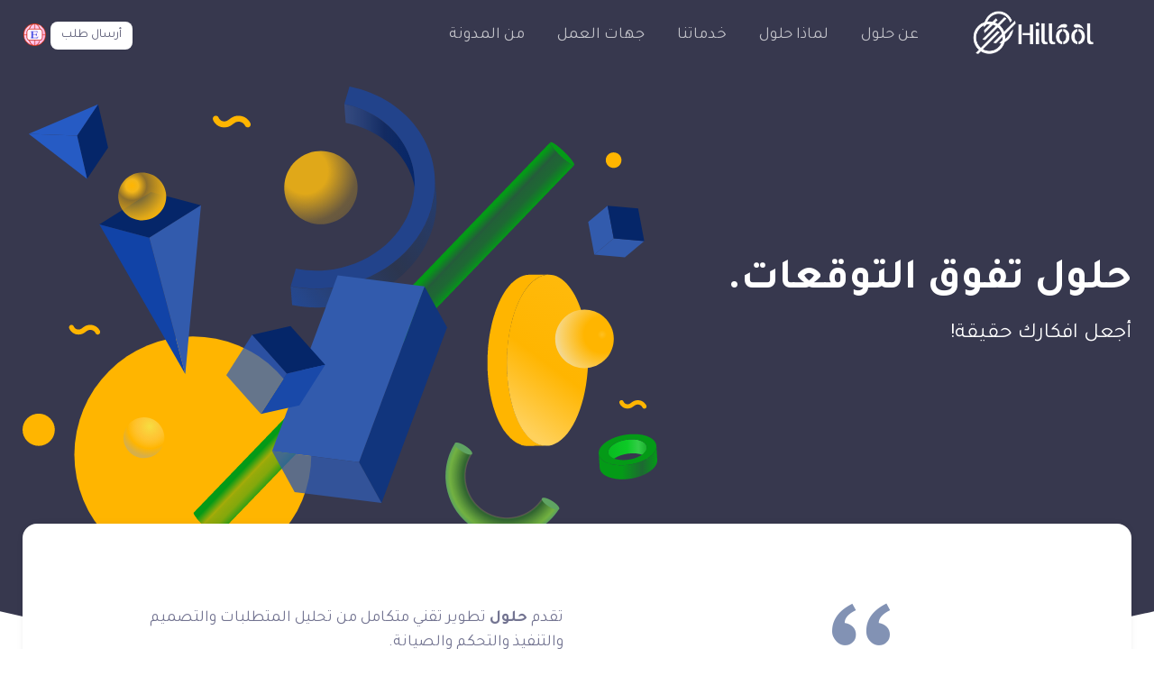

--- FILE ---
content_type: text/html; charset=UTF-8
request_url: https://www.hillool.com/ar/
body_size: 13846
content:
<!DOCTYPE html>
<html lang="ar">

<head>
  <meta charset="utf-8">
  <title>Hillool (حلول) | شركة مختصة لتطوير البرمجيات
  </title>
  <!-- SEO Meta Tags-->
  <meta name="description"
    content="حلول تفوق التوقعات. أجعل افكارك حقيقية مع حلول. مختلف الحلول البرمجية التي ستأخذ عملك الى المستوى الأعلى.">
  <meta name="keywords"
    content="Digitalisation, Customized Software, Cloud Hosting, API Integration, Internet Marketing, Payment Processing, Simplicity, Multilingual, UI/UX Creative Strategies, SEO">
  <meta name="author" content="Hillool">
  <!-- Viewport-->
  <meta name="viewport" content="width=device-width, initial-scale=1">
  <!-- Favicon and Touch Icons-->
  <link rel="apple-touch-icon" sizes="180x180" href="/hillool/apple-touch-icon.png">
  <link rel="icon" type="image/png" sizes="32x32" href="/hillool/favicon-32x32.png">
  <link rel="icon" type="image/png" sizes="16x16" href="/hillool/favicon-16x16.png">
  <link rel="manifest" href="/hillool/site.webmanifest">
  <link rel="preconnect" href="https://fonts.gstatic.com">
  <link href="https://fonts.googleapis.com/css2?family=Tajawal:wght@300;400;700&display=swap" rel="stylesheet">
   <meta name="msapplication-TileColor" content="#37384e">
  <meta name="theme-color" content="#37384e">
  <meta property="og:image" content="https://hillool.com/hillool/img/logo/hillool-fb.jpg">
<meta name="twitter:image" content="https://hillool.com/hillool/img/logo/hillool-fb.jpg">
  <!-- Page loading styles-->
  <style>
    .cs-page-loading {
      position: fixed;
      top: 0;
      right: 0;
      bottom: 0;
      left: 0;
      width: 100%;
      height: 100%;
      -webkit-transition: all .4s .2s ease-in-out;
      transition: all .4s .2s ease-in-out;
      background-color: #fff;
      opacity: 0;
      visibility: hidden;
      z-index: 9999;
    }

    .cs-page-loading.active {
      opacity: 1;
      visibility: visible;
    }

    .cs-page-loading-inner {
      position: absolute;
      top: 50%;
      left: 0;
      width: 100%;
      text-align: center;
      -webkit-transform: translateY(-50%);
      transform: translateY(-50%);
      -webkit-transition: opacity .2s ease-in-out;
      transition: opacity .2s ease-in-out;
      opacity: 0;
    }

    .cs-page-loading.active>.cs-page-loading-inner {
      opacity: 1;
    }

    .cs-page-loading-inner>span {
      display: block;
      font-family: 'Inter', sans-serif;
      font-size: 1rem;
      font-weight: normal;
      color: #737491;
    }

    .cs-page-spinner {
      display: inline-block;
      width: 2.75rem;
      height: 2.75rem;
      margin-bottom: .75rem;
      vertical-align: text-bottom;
      border: .15em solid #766df4;
      border-right-color: transparent;
      border-radius: 50%;
      -webkit-animation: spinner .75s linear infinite;
      animation: spinner .75s linear infinite;
    }

    @-webkit-keyframes spinner {
      100% {
        -webkit-transform: rotate(360deg);
        transform: rotate(360deg);
      }
    }

    @keyframes spinner {
      100% {
        -webkit-transform: rotate(360deg);
        transform: rotate(360deg);
      }
    }
  </style>
  <!-- Page loading scripts-->

  <link rel="stylesheet" media="screen" href="/hillool/vendor/simplebar/dist/simplebar.min.css" />
  <link rel="stylesheet" media="screen" href="/hillool/vendor/tiny-slider/dist/tiny-slider.css" />
  <link rel="stylesheet" media="screen" href="/hillool/vendor/lightgallery.js/dist/css/lightgallery.min.css" />
  <!-- Main Theme Styles + Bootstrap-->
  <link rel="stylesheet" media="screen" href="/hillool/css/theme.min.css">

<!-- Global site tag (gtag.js) - Google Analytics -->
<script async src="https://www.googletagmanager.com/gtag/js?id=UA-189701448-1"></script>
<script>
  window.dataLayer = window.dataLayer || [];
  function gtag(){dataLayer.push(arguments);}
  gtag('js', new Date());

  gtag('config', 'UA-189701448-1');
</script>

  <style>
    @media (min-width: 992px) {

      .ml-lg-auto,
      .mx-lg-auto {
        margin-right: auto !important;
        margin-left: 0 !important;
      }
    }

    .clg {
      font-size: 22px;
    }

    .cmd {
      font-size: 20px;
    }

    .cnorm {
      font-size: 18px;
    }
  </style>

</head>
<!-- Body-->

<body style="font-family: 'Tajawal', sans-serif;">

  <main class="cs-page-wrapper">

    <!-- Navbar Floating light for Index page only-->
    <!-- Remove "navbar-sticky" class to make navigation bar scrollable with the page.-->
    <header style="direction: rtl;" id="headerChanges"
      class="cs-header navbar navbar-expand-lg navbar-dark navbar-floating navbar-sticky">
      <div class="container px-0 px-xl-3">
        <button class="navbar-toggler ml-n2 mr-2" type="button" data-toggle="offcanvas"
          data-offcanvas-id="primaryMenu"><span class="navbar-toggler-icon"></span></button><a
          class="navbar-brand order-lg-1 mx-auto ml-lg-0 pr-lg-2 mr-lg-4" href="https://hillool.com/ar/">
          <img class="navbar-floating-logo d-none d-lg-block" width="140" src="/hillool/img/logo/Hillool_w.png"
            alt="Hillool" style="position: relative; bottom: 4px;">
          <img class="navbar-stuck-logo" width="140" src="/hillool/img/logo/Hillool_c.png" alt="Hillool"
            style="position: relative; bottom: 4px;">
          <img id="smallLogo" class="navbar-floating-logo d-lg-none" width="130" src="/hillool/img/logo/Hillool_w.png"
            alt="Hillool" style="position: relative; right: 18px; bottom: 3px;">

        </a>
        <div class="cnorm d-flex align-items-center order-lg-3 ml-lg-auto pr-2"><a id="request-btn"
            style="padding: 0.25rem .7rem;" class="btn btn-light btn-sm" href="#contact" data-scroll=""
            rel="noopener"><span class="d-none d-lg-inline">أرسال
            </span>طلب</a>
              <a href="/" style="position: relative; right: 5px;" title="English"><img  width="25" src="\hillool\img\flags\language-en.png" alt="English"/></a>
        </div>
        <div class="cs-offcanvas-collapse order-lg-2" id="primaryMenu">
          <div class="cs-offcanvas-cap navbar-box-shadow">
            <h5 class="mt-1 mb-0">القائمة</h5>
            <button class="close lead" type="button" data-toggle="offcanvas" data-offcanvas-id="primaryMenu"><span
                aria-hidden="true">×</span></button>
          </div>
          <div class="cs-offcanvas-body">
            <!-- Menu-->
            <ul class="navbar-nav">
              <li class="nav-item"><a class="nav-link cnorm" href="#about" data-scroll="">عن حلول</a>
              </li>
              <li class="nav-item"><a class="nav-link cnorm" href="#why" data-scroll="">لماذا حلول</a>

              </li>
              <li class="nav-item"><a class="nav-link cnorm" href="#services" data-scroll="">خدماتنا</a>

              </li>
              <li class="nav-item"><a class="nav-link cnorm" href="#industries" data-scroll="">جهات العمل</a>

              </li>
              <li class="nav-item"><a class="nav-link cnorm" href="#blog" data-scroll="">من المدونة</a>

              </li>
              <!-- <li class="nav-item"><a class="nav-link" href="#contact" data-scroll="">Contact</a>
  
                </li> -->
            </ul>
          </div>
        </div>
      </div>
    </header>
    <!-- Page content-->
    <!-- Intro-->
    <section style="direction: rtl;" class="position-relative bg-dark pt-5 pt-lg-7 pb-7 overflow-hidden">
      <div class="cs-shape cs-shape-bottom cs-shape-curve bg-body">
        <svg xmlns="http://www.w3.org/2000/svg" viewBox="0 0 3000 185.4">
          <path fill="currentColor" d="M3000,0v185.4H0V0c496.4,115.6,996.4,173.4,1500,173.4S2503.6,115.6,3000,0z">
          </path>
        </svg>
      </div>
      <!-- Content-->
      <div class="container pt-3 pb-4 pt-lg-0">
        <div class="row align-items-center">
          <div class="col-lg-5 mt-lg-n7 pb-5 mb-sm-3 mb-lg-0 pb-lg-0 text-center text-lg-right text-light"
            style="padding-top: 65px;">
            <h1 class="display-4 text-light">حلول تفوق التوقعات.</h1>
            <p class="pb-2" style="font-size: 1.5rem;">أجعل افكارك حقيقة!</p>
        <!--    <a class="d-inline-flex align-items-center text-decoration-none pt-2 mt-2 mb-2" href="#why"
              data-scroll=""><span class="ml-3 text-light font-weight-medium cnorm">لماذا حلول؟
              </span> <span class="btn btn-icon rounded-circle btn-light btn-sm"><i
                  class="fe-arrow-down h4  my-1"></i></span></a> -->
          </div>
          <div class="col-lg-7">
            <div class="cs-parallax mx-auto" style="max-width: 705px;">
              <div class="cs-parallax-layer position-relative" data-depth="0.1"><img
                  src="/hillool/img/demo/creative-agency/parallax/layer011.svg" alt="Layer" />
              </div>
              <div class="cs-parallax-layer" data-depth="0.35"><img
                  src="/hillool/img/demo/creative-agency/parallax/layer021.svg" alt="Layer" />
              </div>
              <div class="cs-parallax-layer" data-depth="0.2"><img
                  src="/hillool/img/demo/creative-agency/parallax/layer031.svg" alt="Layer" />
              </div>
              <div class="cs-parallax-layer" data-depth="0.5"><img
                  src="/hillool/img/demo/creative-agency/parallax/layer041.svg" alt="Layer" />
              </div>
              <div class="cs-parallax-layer" data-depth="0.6"><img
                  src="/hillool/img/demo/creative-agency/parallax/layer051.svg" alt="Layer" />
              </div>
              <div class="cs-parallax-layer" data-depth="0.4"><img
                  src="/hillool/img/demo/creative-agency/parallax/layer0611.svg" alt="Layer" />
              </div>
              <div class="cs-parallax-layer" data-depth="0.25"><img
                  src="/hillool/img/demo/creative-agency/parallax/layer071.svg" alt="Layer" />
              </div>
              <div class="cs-parallax-layer" data-depth="0.35"><img
                  src="/hillool/img/demo/creative-agency/parallax/layer081.svg" alt="Layer" />
              </div>
              <div class="cs-parallax-layer" data-depth="0.6"><img
                  src="/hillool/img/demo/creative-agency/parallax/layer091.svg" alt="Layer" />
              </div>
              <div class="cs-parallax-layer" data-depth="0.45"><img
                  src="/hillool/img/demo/creative-agency/parallax/layer101.svg" alt="Layer" />
              </div>
              <div class="cs-parallax-layer" data-depth="0.7"><img
                  src="/hillool/img/demo/creative-agency/parallax/layer111.svg" alt="Layer" />
              </div>
              <div class="cs-parallax-layer" data-depth="0.3"><img
                  src="/hillool/img/demo/creative-agency/parallax/layer121.svg" alt="Layer" />
              </div>
              <div class="cs-parallax-layer" data-depth="0.15"><img
                  src="/hillool/img/demo/creative-agency/parallax/layer1311.png" alt="Layer" />
              </div>
              <div class="cs-parallax-layer" data-depth="0.9"><img
                  src="/hillool/img/demo/creative-agency/parallax/layer141.svg" alt="Layer" />
              </div>
            </div>
          </div>
        </div>
      </div>
    </section>
    <!-- About-->
    <section id="about" class="container bg-overlay-content" style="margin-top: -175px; direction: rtl;">
      <div class="bg-light rounded-lg box-shadow py-5 py-md-6 px-4 px-md-0">
        <div class="row align-items-center py-3 py-md-0">
          <div class="col-xl-6 col-lg-5 col-md-4 text-center">
            <blockquote class="blockquote">
              <h2 class="pb-3 pb-md-0 bg-light rounded">عن حلول</h2>

              <footer class="blockquote-footer font-size-lg">
                نحن واثقون من أن خدماتنا ستعزز نجاحك.
              </footer>
            </blockquote>
          </div>
          <div class="cnorm col-xl-5 col-lg-6 col-md-7 text-center text-lg-right">
            <p class="mb-2 perfect-line">تقدم <strong> حلول</strong> تطوير تقني متكامل من تحليل المتطلبات والتصميم والتنفيذ والتحكم والصيانة.</p>
            <p class="mb-2 perfect-line"><strong>من خلال خبرتنا</strong>, نقدم حلول تناسب احتياجاتك و تطلعاتك مع مجموعة من التطبيقات المبتكرة والشاملة باستخدام تكنولوجيا المعلومات لتجلب لك الجودة والكفاءة العالية.</p>
          </div>
        </div>
      </div>
    </section>
    <section style="direction: rtl;" class="container py-5 py-md-6 py-lg-7" id="why">
      <div class="row justify-content-center mb-4 pb-2">
        <div class="col-xl-8 col-lg-7 col-md-8">
          <h2 class="h1 mb-2 text-center"><span class="bg-light rounded px-3 py-2 ">لماذا حلول؟</span></h2>
          <p class="text-center cmd"> سنضع حلاً لتحديات عملك من خلال أحدث التقنيات.</p>
        </div>
      </div>

      <div class="row pt-3 pt-lg-4">
        <div class="col-md-6">
          <div class="d-flex mb-4 pb-2"><i class="fe-check-circle h4 text-success"></i>
            <div class="pr-3">
              <h3 class="h5  text-center text-lg-right cmd">حلول برمجية مخصصة</h3>
              <p class="mb-0 perfect-line  text-center text-lg-right cnorm">سواء كان طلبك بسيطًا مثل إضافة ميزات أو
                قدرات إضافية إلى نظامك الحالي أو المهام المعقدة مثل تصميم نظام جديد تمامًا من الألف إلى الياء ، فإننا
                نقدم الصفقات الأكثر فعالية وبأسعار معقولة لتحقيق ذلك.</p>
            </div>
          </div>
          <div class="d-flex mb-4 pb-2"><i class="fe-check-circle h4 text-success"></i>
            <div class="pr-3">
              <h3 class="h5 text-center text-lg-right cmd">التطوير الكامل (Full-stack development)</h3>
              <p class="mb-0 perfect-line text-center text-lg-right cnorm">يتطلب تطوير البرامج فرقًا فنية يمكن أن تتناسب
                مع وظائف مختلفة، على سبيل المثال، جانب العميل والخادم وتطوير Backend و Frontend. من خلال خدمة التطوير
                الكامل، يمكننا تغطية كل متطلباتك دون الحاجة للتعامل مع العديد من الفرق الفنية ومطورين بمختلف الاختصاصات.
              </p>
            </div>
          </div>
          <div class="d-flex mb-4 pb-2"><i class="fe-check-circle h4 text-success"></i>
            <div class="pr-3">
              <h3 class="h5 text-center text-lg-right cmd">استراتيجيات UI / UX الإبداعية</h3>
              <p class="mb-0 perfect-line text-center text-lg-right cnorm">يعتمد نجاح عملك على معايير مختلفة.
                أحد هذه المعايير المهمة هو التخطيط والتنبؤ بأفضل استراتيجية تجربة مستخدم من خلال معرفة وتحليل الخطوات
                والإجراءات الفعلية لعملائك على موقعك الالكتروني.
              </p>
            </div>
          </div>
          <div class="d-flex mb-4 pb-2"><i class="fe-check-circle h4 text-success"></i>
            <div class="pr-3">
              <h3 class="h5 text-center text-lg-right cmd">واجهة سهلة الاستخدام</h3>
              <p class="mb-0 perfect-line text-center text-lg-right cnorm">واجهة سهلة الاستخدام (UI) يمكن أن تحدث فرقًا
                حقيقيًا.
                نظرًا لأنه لا يمكنك توقع فئة ونوع شاشة عرض المستخدم المستهدف، فإننا سنضمن دائمًا الاستجابة لكل انواع
                وأحجام الشاشات لضمان تقديم وسائط ومحتوى موقعك بدقة. </p>
            </div>
          </div>

        </div>
        <div class="col-md-6">
          <div class="d-flex mb-4 pb-2"><i class="fe-check-circle h4 text-success"></i>
            <div class="pr-3">
              <h3 class="h5 text-center text-lg-right cmd">تكامل واجهات برمجة التطبيق (API integration)</h3>
              <p class="mb-0 perfect-line text-center text-lg-right cnorm">نضمن استخدام واجهات برمجة التطبيقات لتمكين
                التفاعل بين البيانات والتطبيقات والأجهزة الموزعة ماديًا أو منطقيًا من أجل إعادة الاستخدام والصيانة.</p>
            </div>
          </div>
          <div class="d-flex mb-4 pb-2"><i class="fe-check-circle h4 text-success"></i>
            <div class="pr-3">
              <h3 class="h5 text-center text-lg-right cmd">الأمان والموثوقية وقابلية التوسع</h3>
              <p class="mb-0 perfect-line text-center text-lg-right cnorm">تتوافق حلول مع رؤية شركتك وأهدافها من خلال
                تحليل النظام الأساسي وتوفير الحل الحديث والمثيل مع مراعاة الأمان والموثوقية وقابلية التوسع في المستقبل.
              </p>
            </div>
          </div>
          <div class="d-flex mb-4 pb-2"><i class="fe-check-circle h4 text-success"></i>
            <div class="pr-3">
              <h3 class="h5 text-center text-lg-right cmd">البساطة (Simplicity)</h3>
              <p class="mb-0 perfect-line text-center text-lg-right cnorm">تسهم البساطة بمساعدة الشركات على تحقيق عائد
                جيد على الاستثمار في التكنولوجيا وفي هذه العملية يتم إزالة الصعوبات والتعقيدات المرتبطة بإيجاد حلول
                تكنولوجيا المعلومات الناجحة.
                توفر حلول أحدث دعم لتقنية المعلومات والمنتجات والخدمات التي تساعدك على أن تكون في صدارة المنافسين وتكون
                أكثر نجاحًا.
              </p>
            </div>
          </div>
          <div class="d-flex mb-4 pb-2"><i class="fe-check-circle h4 text-success"></i>
            <div class="pr-3">
              <h3 class="h5 text-center text-lg-right cmd">تعدد اللغات</h3>
              <p class="mb-0 perfect-line text-center text-lg-right cnorm">عاجلاً أم آجلاً ، عليك البدء في التفكير في
                توسيع نطاق عملك ودخول أسواق جديدة.
                إن النجاح في توطين العالم المعولم اليوم أمر حيوي.
                يقوم بتكييف المنتج مع مجموعات معينة من المستهلكين المحليين ويسرع في تحسين تجربة المستخدم.
                من خلال البرمجة متعددة اللغات والربط عبر اسواق مختلفة يساعدك على توفير الوقت والتكاليف على طول المسار
                إلى منتجك المحلي الفريد.
              </p>
            </div>
          </div>

          <h3 class="h5 text-center text-lg-right cmd">وهنالك المزيد...</h3>
        </div>
      </div>
    </section>
    <!-- Inner Pages-->
    <section style="direction: rtl;" class="border-top container py-5 py-md-6 py-lg-7" id="services">
      <div class="row justify-content-center mb-4 pb-2">
        <div class="col-xl-8 col-lg-7 col-md-8">
          <h2 class="h1 mb-2 text-center"><span class="bg-light rounded px-3 py-2">خدماتنا</span></h2>
          <p class="text-center cmd">تم إعداد خدماتنا بدقة لتناسب متطلباتك.</p>
        </div>
      </div>
      <div class="row pt-3 pt-lg-4">
        <div class="col-lg-6">
          <ul class="nav nav-tabs cs-media-tabs justify-content-center justify-content-lg-start" role="tablist">
            <li class="nav-item mb-3" style="width: 16.5rem;"><a class="nav-link mr-2 active" href="#digitalisation"
                data-toggle="tab" role="tab">
                <div class="media align-items-center"><img class="rounded" width="50"
                    src="/hillool/img/demo/presentation/icons/online-business.svg" alt="Digitalisation" />
                  <div class="media-body pl-2 ml-1">
                    <div class="d-flex justify-content-between align-items-center">
                      <div class="pr-2 cnorm">الرقمنة</div><i class="fe-chevron-left lead ml-2 mr-1"></i>
                    </div>
                  </div>
                </div>
              </a></li>
            <li class="nav-item mb-3" style="width: 16.5rem;"><a class="nav-link mr-2" href="#customized-software"
                data-toggle="tab" role="tab">
                <div class="media align-items-center"><img class="rounded" width="50"
                    src="/hillool/img/demo/presentation/icons/customized.svg" alt="Customized Software" />
                  <div class="media-body pl-2 ml-1">
                    <div class="d-flex justify-content-between align-items-center">
                      <div class="pr-2 cnorm">برامج مخصصة</div><i class="fe-chevron-left lead ml-2 mr-1"></i>
                    </div>
                  </div>
                </div>
              </a></li>
            <li class="nav-item mb-3" style="width: 16.5rem;"><a class="nav-link mr-2" href="#cloud-hosting"
                data-toggle="tab" role="tab">
                <div class="media align-items-center"><img class="rounded" width="50"
                    src="/hillool/img/demo/presentation/icons/cloud-hosting.svg" alt="Cloud Hosting" />
                  <div class="media-body pl-2 ml-1">
                    <div class="d-flex justify-content-between align-items-center">
                      <div class="pr-2 ">استضافة سحابية</div><i class="fe-chevron-left lead ml-2 mr-1"></i>
                    </div>
                  </div>
                </div>
              </a></li>
            <li class="nav-item mb-3" style="width: 16.5rem;"><a class="nav-link mr-2" href="#API-integration"
                data-toggle="tab" role="tab">
                <div class="media align-items-center"><img class="rounded" width="50"
                    src="/hillool/img/demo/presentation/icons/api.svg" alt="API Integration" />
                  <div class="media-body pl-2 ml-1">
                    <div class="d-flex justify-content-between align-items-center">
                      <div class="pr-2 cnorm">تكامل الواجهات </div><i class="fe-chevron-left lead ml-2 mr-1"></i>
                    </div>
                  </div>
                </div>
              </a></li>
            <li class="nav-item mb-3" style="width: 16.5rem;"><a class="nav-link mr-2" href="#internet-marketing"
                data-toggle="tab" role="tab">
                <div class="media align-items-center"><img class="rounded" width="50"
                    src="/hillool/img/demo/presentation/icons/digital-marketing.svg" alt="Internet Marketing" />
                  <div class="media-body pl-2 ml-1">
                    <div class="d-flex justify-content-between align-items-center">
                      <div class="pr-2 cnorm">تسويق الكتروني</div><i class="fe-chevron-left lead ml-2 mr-1"></i>
                    </div>
                  </div>
                </div>
              </a></li>
            <li class="nav-item mb-3" style="width: 16.5rem;"><a class="nav-link mr-2" href="#payment-processing"
                data-toggle="tab" role="tab">
                <div class="media align-items-center"><img class="rounded" width="50"
                    src="/hillool/img/demo/presentation/icons/payment-method.svg" alt="Payment Processing" />
                  <div class="media-body pl-2 ml-1">
                    <div class="d-flex justify-content-between align-items-center">
                      <div class="pr-2 ">بوابة دفع الكتروني</div><i class="fe-chevron-left lead ml-2 mr-1"></i>
                    </div>
                  </div>
                </div>
              </a></li>
          </ul>
        </div>
        <div class="col-lg-6">
          <div class="tab-content">
            <div class="tab-pane fade show active" id="digitalisation">
              <div class="row text-center text-sm-right">
                <div class="col-sm-6 mb-3 mb-sm-0">
                  <h3 class="h5 mb-4 cmd">موقع الشركة الألكتروني</h3>
                  <ul class="list-unstyled">
                    <li class="mb-3"><a class="font-weight-medium text-decoration-none cnorm">اسم النطاق (domain
                        name)</a></li>
                    <li class="mb-3"><a class="font-weight-medium text-decoration-none cnorm">شهادة حماية الموقع SSL</a>
                    </li>
                    <li class="mb-3"><a class="font-weight-medium text-decoration-none cnorm">بريد الكتروني تجاري</a>
                    </li>
                    <li class="mb-3"><a class="font-weight-medium text-decoration-none cnorm">تصميم موقع احترافي</a>
                    </li>
                    <li class="mb-3"><a class="font-weight-medium text-decoration-none cnorm">استضافة سحابية</a></li>

                  </ul>
                </div>
                <div class="col-sm-6">
                  <h3 class="h5 mb-4 cmd">العلامة التجارية</h3>
                  <ul class="list-unstyled">
                    <li class="mb-3"><a class="font-weight-medium text-decoration-none cnorm">تصميم شعار</a></li>
                    <li class="mb-3"><a class="font-weight-medium text-decoration-none cnorm">تصميم بطاقات العمل</a>
                    </li>
                    <li class="mb-3"><a class="font-weight-medium text-decoration-none cnorm">نبذة عن الشركة</a></li>
                    <li class="mb-3"><a class="font-weight-medium text-decoration-none cnorm">عرض وتصميم كتيب الشركة</a>
                    </li>
                    <li class="mb-3"><a class="font-weight-medium text-decoration-none cnorm">إدارة وسائل التواصل
                        الاجتماعي</a></li>
                    <li class="mb-3"><a class="font-weight-medium text-decoration-none cnorm">استراتيجية التسويق
                        الرقمي</a>
                    </li>
                  </ul>
                </div>
              </div>
            </div>
            <div class="tab-pane fade" id="customized-software">
              <div class="row text-center text-sm-right">
                <div class="col-sm-6 mb-3 mb-sm-0">
                  <h3 class="h5 mb-4 cmd">تطبيقات ويب</h3>
                  <ul class="list-unstyled">
                    <li class="mb-3"><a class="font-weight-medium text-decoration-none cnorm">تطبيقات المصارف</a></li>
                    <li class="mb-3"><a class="font-weight-medium text-decoration-none cnorm">تطبيقات التعليم
                        الالكتروني</a></li>
                    <li class="mb-3"><a class="font-weight-medium text-decoration-none cnorm">تطبيقات نقاط البيع</a>
                    </li>
                    <li class="mb-3"><a class="font-weight-medium text-decoration-none cnorm">تطبيقات أدارة المستودع</a>
                    </li>
                    <li class="mb-3"><a class="font-weight-medium text-decoration-none cnorm">تطبيقات أدارة ومشاركة
                        البيانات</a></li>
                    <li class="mb-3"><a class="font-weight-medium text-decoration-none cnorm">تطبيقات ادارة المحتوى</a>
                    </li>
                  </ul>
                </div>
                <div class="col-sm-6">
                  <h3 class="h5 mb-4 cmd">تطبيقات أخرى</h3>
                  <ul class="list-unstyled">
                    <li class="mb-3"><a class="font-weight-medium text-decoration-none cnorm">تطبيقات الجوال</a></li>
                    <li class="mb-3"><a class="font-weight-medium text-decoration-none cnorm">إنترنت الأشياء والأجهزة الذكية (IoT)</a></li>
                    <li class="mb-3"><a class="font-weight-medium text-decoration-none cnorm">البيانات الضخمة ونظم
                        التوزيع</a></li>
                    <li class="mb-3"><a class="font-weight-medium text-decoration-none cnorm">تطبيقات البلوكشين (Blockchain)</a></li>
                    <li class="mb-3"><a class="font-weight-medium text-decoration-none cnorm">تطبيقات متعددة المنصات</a>
                    </li>
                  </ul>
                </div>
              </div>
            </div>
            <div class="tab-pane fade" id="cloud-hosting">
              <div class="row text-center text-sm-right">
                <div class="col-sm-6 mb-3 mb-sm-0">
                  <h3 class="h5 mb-4 cmd">سحابة عامة</h3>
                  <ul class="list-unstyled">
                    <li class="mb-3"><a class="font-weight-medium text-decoration-none cnorm">أجهزة سطح المكتب الظاهرية
                        (VDI)</a></li>
                    <li class="mb-3"><a class="font-weight-medium text-decoration-none cnorm">ألحماية من الكوارث
                        (DRaaS)</a></li>
                    <li class="mb-3"><a class="font-weight-medium text-decoration-none cnorm">حركة مرور الويب</a></li>
                    <li class="mb-3"><a class="font-weight-medium text-decoration-none cnorm">سيرفرات أرشفة البيانات</a>
                    </li>
                  </ul>
                </div>
                <div class="col-sm-6">
                  <h3 class="h5 mb-4 cmd">سحابة خاصة</h3>
                  <ul class="list-unstyled">
                    <li class="mb-3"><a class="font-weight-medium text-decoration-none cnorm">موارد الاجهزة المخصصة</a>
                    </li>
                    <li class="mb-3"><a class="font-weight-medium text-decoration-none cnorm">تطبيقات المهمات الحرجة</a>
                    </li>
                    <li class="mb-3"><a class="font-weight-medium text-decoration-none cnorm">استضافة البيانات
                        الحساسة</a></li>
                    <li class="mb-3"><a class="font-weight-medium text-decoration-none cnorm">خوادم النسخ الاحتياطية
                        للبيانات</a></li>
                  </ul>
                </div>
              </div>
            </div>
            <div class="tab-pane fade" id="API-integration">
              <div class="row text-center text-sm-right">
                <div class="col-sm-6 mb-3 mb-sm-0">
                  <h3 class="h5 mb-4 cmd">بوابات الشحن وتوصيل البضائع</h3>
                  <ul class="list-unstyled">
                    <li class="mb-3"><a class="font-weight-medium text-decoration-none cnorm">FedEx</a></li>
                    <li class="mb-3"><a class="font-weight-medium text-decoration-none cnorm">UPS</a></li>
                    <li class="mb-3"><a class="font-weight-medium text-decoration-none cnorm">UPSPS</a></li>
                    <li class="mb-3"><a class="font-weight-medium text-decoration-none cnorm">DHL</a></li>
                    <li class="mb-3"><a class="font-weight-medium text-decoration-none cnorm">Aramex</a></li>
                    <li class="mb-3"><a class="font-weight-medium text-decoration-none cnorm">EasyPost</a></li>
                    <li class="mb-3"><a class="font-weight-medium text-decoration-none cnorm">Shippo</a></li>
                    <li class="mb-3"><a class="font-weight-medium text-decoration-none cnorm">Gooten</a></li>
                  </ul>
                </div>
                <div class="col-sm-6">
                  <h3 class="h5 mb-4 cmd">التكامل مع منصات أخرى</h3>
                  <ul class="list-unstyled">
                    <li class="mb-3"><a class="font-weight-medium text-decoration-none cnorm">الشبكات الاجتماعية</a>
                    </li>
                    <li class="mb-3"><a class="font-weight-medium text-decoration-none cnorm">بوابة SMS</a></li>
                    <li class="mb-3"><a class="font-weight-medium text-decoration-none cnorm">نظم CRM</a></li>
                    <li class="mb-3"><a class="font-weight-medium text-decoration-none cnorm">نظم المبيعات</a>
                    </li>
                    <li class="mb-3"><a class="font-weight-medium text-decoration-none cnorm">نظم التسويق الالكتروني</a>
                    </li>
                    <li class="mb-3"><a class="font-weight-medium text-decoration-none cnorm">API تطوير مخصص</a></li>
                  </ul>
                </div>
              </div>
            </div>
            <div class="tab-pane fade" id="internet-marketing">
              <div class="row text-center text-sm-right">
                <div class="col-sm-6 mb-3 mb-sm-0">
                  <h3 class="h5 mb-4 cmd">تدقيق وبحث SEO</h3>
                  <ul class="list-unstyled">
                    <li class="mb-3"><a class="font-weight-medium text-decoration-none cnorm">تدقيق الموقع التقني</a>
                    </li>
                    <li class="mb-3"><a class="font-weight-medium text-decoration-none cnorm">تحليل بيانات التسويق</a>
                    </li>
                    <li class="mb-3"><a class="font-weight-medium text-decoration-none cnorm">SEO وتقييم الأداء</a>
                    </li>
                    <li class="mb-3"><a class="font-weight-medium text-decoration-none cnorm">تحليل المنافسين من الناحية
                        الاقتصادية</a>
                    </li>
                    <li class="mb-3"><a class="font-weight-medium text-decoration-none cnorm">بحث الروابط الخلفية</a>
                    </li>
                    <li class="mb-3"><a class="font-weight-medium text-decoration-none cnorm">بحث الكلمات المفتاحية</a>
                    </li>

                  </ul>
                </div>
                <div class="col-sm-6">
                  <h3 class="h5 mb-4 cmd">تحسين SEO</h3>
                  <ul class="list-unstyled">
                    <li class="mb-3"><a class="font-weight-medium text-decoration-none cnorm">تحسين اداء الموقع
                        الالكتروني</a>
                    </li>
                    <li class="mb-3"><a class="font-weight-medium text-decoration-none cnorm">تحسين الكلمات
                        المفتاحية</a></li>
                    <li class="mb-3"><a class="font-weight-medium text-decoration-none cnorm">ارسال الموقع الى محركات
                        البحث</a>
                    </li>
                    <li class="mb-3"><a class="font-weight-medium text-decoration-none cnorm">متابعة دورية للنتائج</a>
                    </li>
                  </ul>
                </div>
              </div>
            </div>
            <div class="tab-pane fade" id="payment-processing">
              <div class="row text-center text-sm-right">
                <div class="col-sm-6 mb-3 mb-sm-0">
                  <h3 class="h5 mb-4 cmd">بوابات الدفع</h3>
                  <ul class="list-unstyled">
                    <li class="mb-3"><a class="font-weight-medium text-decoration-none cnorm">Paypal</a></li>
                    <li class="mb-3"><a class="font-weight-medium text-decoration-none cnorm">Authorize.net</a></li>
                    <li class="mb-3"><a class="font-weight-medium text-decoration-none cnorm">2Checkout</a></li>
                    <li class="mb-3"><a class="font-weight-medium text-decoration-none cnorm">BillDesk</a></li>
                    <li class="mb-3"><a class="font-weight-medium text-decoration-none cnorm">PayU</a></li>
                    <li class="mb-3"><a class="font-weight-medium text-decoration-none cnorm">EPS</a></li>
                    <li class="mb-3"><a class="font-weight-medium text-decoration-none cnorm">Sage Pay</a></li>
                    <li class="mb-3"><a class="font-weight-medium text-decoration-none cnorm">Braintree</a></li>
                    <li class="mb-3"><a class="font-weight-medium text-decoration-none cnorm">Stripe</a></li>


                  </ul>
                </div>
                <div class="col-sm-6">
                  <h3 class="h5 mb-4 cmd">الدفع والفواتير المخصصة</h3>
                  <ul class="list-unstyled">
                    <li class="mb-3"><a class="font-weight-medium text-decoration-none cnorm">اعداد نماذج الدفع
                        والفواتير</a>
                    </li>
                    <li class="mb-3"><a class="font-weight-medium text-decoration-none cnorm">تصميم وبرمجة نماذج
                        الدفع</a>
                    </li>
                    <li class="mb-3"><a class="font-weight-medium text-decoration-none cnorm">قوالب فواتير مخصصة</a>
                    </li>
                    <li class="mb-3"><a class="font-weight-medium text-decoration-none cnorm">تصميم لوحة المعلومات
                        وادارة الدفع</a>
                    </li>
                  </ul>
                </div>
              </div>
            </div>
          </div>
        </div>
      </div>
    </section>
    <section class="border-top container py-5 py-md-6 py-lg-7" id="industries">
      <div class="justify-content-center mb-4 pb-2">
        <h2 class="h1 mb-2 text-center"><span class="bg-light rounded px-3 py-2">جهات العمل</span></h2>
        <p class=" text-center cmd">خدماتنا مصصمة لتناسب مجموعة كبيرة من المنظمات وجهات العمل
        </p>
        <div class="cs-carousel  pt-3 pt-lg-4">
          <div class="cs-carousel-inner"
            data-carousel-options="{&quot;items&quot;: 2, &quot;controls&quot;: false, &quot;autoplay&quot;: true, &quot;autoplayTimeout&quot;: 2000,&quot;loop&quot;: true, &quot;nav&quot;: true, &quot;responsive&quot;: {&quot;0&quot;:{&quot;items&quot;:1, &quot;gutter&quot;: 16},&quot;500&quot;:{&quot;items&quot;:2, &quot;gutter&quot;: 16}, &quot;780&quot;:{&quot;items&quot;:3, &quot;gutter&quot;: 16}, &quot;1000&quot;:{&quot;items&quot;:4, &quot;gutter&quot;: 23}}}">
            <!-- Item-->
            <div class="pb-2">
              <div class="card card-curved-body box-shadow card-slide mx-1">
                <div class="card-slide-inner"><img class="card-img" style="height: 250px;"
                    src="/hillool/img/demo/business-consulting/ed200.jpg" alt="Eduction" /><a
                    class="card-body text-center" href="#">
                    <h3 class="h5 nav-heading mt-1 mb-2">التعليم</h3>
                    <!-- <p class="font-size-sm text-muted mb-1">in Stationery</p> -->
                  </a>
                </div>
              </div>
            </div>
            <!-- Item-->
            <div class="pb-2">
              <div class="card card-curved-body box-shadow card-slide mx-1">
                <div class="card-slide-inner"><img class="card-img" style="height: 250px;"
                    src="/hillool/img/demo/business-consulting/hc.jpg" alt="Healthcare" /><a
                    class="card-body text-center" href="#">
                    <h3 class="h5 nav-heading mt-1 mb-2">الصحة</h3>
                  </a>
                </div>
              </div>
            </div>
            <!-- Item-->
            <div class="pb-2">
              <div class="card card-curved-body box-shadow card-slide mx-1">
                <div class="card-slide-inner"><img class="card-img" style="height: 250px;"
                    src="/hillool/img/demo/business-consulting/fini200.jpg" alt="Portfolio thumb" /><a
                    class="card-body text-center" href="#">
                    <h3 class="h5 nav-heading mt-1 mb-2">البنوك والتمويل</h3>
                  </a>
                </div>
              </div>
            </div>
            <!-- Item-->
            <div class="pb-2">
              <div class="card card-curved-body box-shadow card-slide mx-1">
                <div class="card-slide-inner"><img class="card-img" style="height: 250px;"
                    src="/hillool/img/demo/business-consulting/gov200.jpg" alt="Bank & Finance" /><a
                    class="card-body text-center" href="#">
                    <h3 class="h5 nav-heading mt-1 mb-2">الحكومات</h3>
                  </a>
                </div>
              </div>
            </div>
            <!-- Item-->
            <div class="pb-2">
              <div class="card card-curved-body box-shadow card-slide mx-1">
                <div class="card-slide-inner"><img class="card-img" style="height: 250px;"
                    src="/hillool/img/demo/business-consulting/pro200.jpg" alt="Property Management" /><a
                    class="card-body text-center" href="#">
                    <h3 class="h5 nav-heading mt-1 mb-2">ادارة الممتلكات</h3>
                  </a>
                </div>
              </div>
            </div>
            <!-- Item-->
            <div class="pb-2">
              <div class="card card-curved-body box-shadow card-slide mx-1">
                <div class="card-slide-inner"><img class="card-img" style="height: 250px;"
                    src="/hillool/img/demo/business-consulting/tr.jpg" alt="Transportation" /><a
                    class="card-body text-center" href="#">
                    <h3 class="h5 nav-heading mt-1 mb-2">النقل</h3>
                  </a>
                </div>
              </div>
            </div>
            <!-- Item-->
            <div class="pb-2">
              <div class="card card-curved-body box-shadow card-slide mx-1">
                <div class="card-slide-inner"><img class="card-img" style="height: 250px;"
                    src="/hillool/img/demo/business-consulting/hotel200.jpg" alt="Hotels & Hospitality" /><a
                    class="card-body text-center" href="#">
                    <h3 class="h5 nav-heading mt-1 mb-2">الفنادق والضيافة</h3>
                  </a>
                </div>
              </div>
            </div>
            <!-- Item-->
            <div class="pb-2">
              <div class="card card-curved-body box-shadow card-slide mx-1">
                <div class="card-slide-inner"><img class="card-img" style="height: 250px;"
                    src="/hillool/img/demo/business-consulting/tr200.jpg" alt="Travel & Tourism" /><a
                    class="card-body text-center" href="#">
                    <h3 class="h5 nav-heading mt-1 mb-2">السفر والسياحة</h3>
                  </a>
                </div>
              </div>
            </div>
          </div>
        </div>
      </div>
    </section>
     <section class="position-relative bg-dark pt-6 pb-7" style="z-index: 2;" id="blog">
      <div class="container pb-5">
        <h2 class="h1 mb-2 text-center text-light"><span class=" rounded px-3 py-2">من مدونة حلول</span></h2>
        <p class=" text-center cmd text-light">مواضيع عديدة ومتنوعة قد تنال اعجابك</p>
      </div>
    </section>
    <div class="bg-overlay-content container pt-3 pt-lg-4" style="margin-top: -150px;">
      <div class="cs-carousel">
        <div class="cs-carousel-inner"
          data-carousel-options="{&quot;items&quot;: 2, &quot;nav&quot;: false, &quot;gutter&quot;: 23, &quot;responsive&quot;: {&quot;0&quot;:{&quot;items&quot;:1},&quot;800&quot;:{&quot;items&quot;:2}}}">
          <div class="pb-2">
            <div class="card h-100 border-0 box-shadow mx-1" style="direction: rtl;"><span
                class="badge badge-lg badge-floating badge-floating-right badge-success">جديد</span>
              <div class="card-body py-5 px-4">
                <div class="d-sm-flex py-sm-4 px-lg-3" style="text-align: right;">
                  <div class="text-sm-center mt-0 mt-sm-n3 mt-2"><span class="d-sm-block text-primary mr-2 mr-sm-0 mb-n3"
                      style="font-size: 2.75rem;">04</span><span
                      class="mr-1 font-size-xl text-muted text-uppercase">مايو</span></div>
                  <div class="pl-sm-4 pr-lg-5"><a class="meta-link font-size-sm mb-2" href="https://hillool.com/2021/05/نموذج-الاستبيان-في-البحث-العلمي-وضرورته/">نموذج الاستبيان الإلكتروني</a>
                    <h3 class="h4 nav-heading mb-2"><a href="https://hillool.com/2021/05/نموذج-الاستبيان-في-البحث-العلمي-وضرورته/">نموذج الاستبيان في البحث العلمي وضرورته</a></h3><a
                      class="media meta-link font-size-sm align-items-center pt-2" href="https://hillool.com/2021/05/نموذج-الاستبيان-في-البحث-العلمي-وضرورته/">
                    </a>
                    <p class=" text-right">الاستبيان هو أداة بحث تتكون من مجموعة من الأسئلة أو أنواع أخرى من المحفزات يسعى إليه الباحث من خلال المشكلة التي يطرحها بحثه, عادة ما يكون استبيان البحث عبارة عن مزيج من الأسئلة المغلقة والأسئلة المفتوحة.
                      <br><a href="https://hillool.com/2021/05/نموذج-الاستبيان-في-البحث-العلمي-وضرورته/" class="text-right ar-font" >أقرأ المزيد...</a></p>
                  </div>

                </div>
         


              </div>
            </div>
          </div>
          <div class="pb-2">
            <div class="card h-100 border-0 box-shadow mx-1" style="direction: rtl;"><span
                class="badge badge-lg badge-floating badge-floating-right badge-success"></span>
              <div class="card-body py-5 px-4">
                <div class="d-sm-flex py-sm-4 px-lg-3" style="text-align: right;">
                  <div class="text-sm-center mt-0 mt-sm-n3 mt-2"><span class="d-sm-block text-primary mr-2 mr-sm-0 mb-n3"
                      style="font-size: 2.75rem;">20</span><span
                      class="mr-1 font-size-xl text-muted text-uppercase">نيسان</span></div>
                  <div class="pl-sm-4 pr-lg-5"><a class="meta-link font-size-sm mb-2" href="#">التعليم الإلكتروني</a>
                    <h3 class="h4 nav-heading mb-2"><a href="https://hillool.com/2021/04/التعليم-الإلكتروني-في-زمن-جائحة-كورونا/">التعليم الإلكتروني في زمن جائحة كورونا (كوفيد-19)</a></h3><a
                      class="media meta-link font-size-sm align-items-center pt-2" href="https://hillool.com/2021/04/التعليم-الإلكتروني-في-زمن-جائحة-كورونا/">
                    </a>
                    <p class=" text-right">أدت جائحة كوفيد-19 إلى بروز خدمة جديدة للطالب والعمل على مواكبة تعليمه وتدريسه وفق عملية التعليم عن بعد أي التعلم والتعليم دون تواجد الأستاذ والمتعلم في مكان واحد.
                     <br>  <a href="https://hillool.com/2021/04/التعليم-الإلكتروني-في-زمن-جائحة-كورونا/" class="text-right ar-font" >أقرأ المزيد...</a></p>
                  </div>
                </div>
             
              </div>
            </div>
            
          </div>

        </div>
      </div>
    </div>
    <section class="bg-secondary pt-5 pt-md-6 pt-lg-7" id="contact" style="direction: rtl;">

      <div class="container py-3 pt-md-0">
        <div class="row pb-2 pb-md-5">
          <form class="col-xl-6 col-lg-6 col-md-6 needs-validation mb-5" id="request-form" novalidate>
            <h4 id="ProjectHead" class="pb-4 h2" style="text-align: right;">ماهو المشروع الذي تبحث عنه؟</h4>
            <!-- Success alert -->
            <div id='successMessage' style="text-align: right;"
              class="alert alert-success alert-dismissible fade d-none" role="alert">
              <span class="font-weight-medium">تم الارسال:</span> سنقوم بالرد على طلبك في غضون يوم عمل واحد.
              <button type="button" class="close" data-dismiss="alert" aria-label="Close">
                <span aria-hidden="true">&times;</span>
              </button>
            </div>

            <!-- Danger alert -->
            <div id='failMessage' style="text-align: right;" class="alert alert-danger alert-dismissible fade d-none"
              role="alert">
              <span class="font-weight-medium">فشل الارسال:</span> لم يتم تسليم طلبك بنجاح، يرجى إعادة المحاولة في وقت
              لاحق.
              <button type="button" class="close" data-dismiss="alert" aria-label="Close">
                <span aria-hidden="true">&times;</span>
              </button>
            </div>

            <div class="custom-control custom-checkbox pb-2" style="padding-left: 1rem; text-align: right;">

              <div class="custom-control custom-checkbox custom-control-inline" style="padding-left: 1rem;">
                <input class="custom-control-input" type="checkbox" id="ex-check-1" checked>
                <label class="custom-control-label font-size-md" for="ex-check-1">الرقمنة
                </label>
              </div>
              <div class="custom-control custom-checkbox custom-control-inline" style="padding-left: 1rem;">
                <input class="custom-control-input" type="checkbox" id="ex-check-2">
                <label class="custom-control-label font-size-md" for="ex-check-2">برنامج مخصص</label>
              </div>
              <div class="custom-control custom-checkbox custom-control-inline" style="padding-left: 1rem;">
                <input class="custom-control-input" type="checkbox" id="ex-check-3">
                <label class="custom-control-label font-size-md" for="ex-check-3">استضافة سحابية</label>
              </div>
              <div class="custom-control custom-checkbox custom-control-inline" style="padding-left: 1rem;">
                <input class="custom-control-input" type="checkbox" id="ex-check-4">
                <label class="custom-control-label font-size-md" for="ex-check-4">تكامل واجهات التطبيق (API)</label>
              </div>
              <div class="custom-control custom-checkbox custom-control-inline" style="padding-left: 1rem;">
                <input class="custom-control-input" type="checkbox" id="ex-check-5">
                <label class="custom-control-label font-size-md" for="ex-check-5">تسويق الكتروني</label>
              </div>
              <div class="custom-control custom-checkbox custom-control-inline" style="padding-left: 1rem;">
                <input class="custom-control-input" type="checkbox" id="ex-check-6">
                <label class="custom-control-label font-size-md" for="ex-check-6">بوابة دفع الكتروني</label>
              </div>
            </div>
            <div class="input-group-overlay form-group">
              <div class="input-group-prepend-overlay">
              </div>
              <input id="reName" style="text-align: right;" class="form-control prepended-form-control" type="text"
                placeholder="الاسم" required>
            </div>
            <div class="input-group-overlay form-group">
              <div class="input-group-prepend-overlay">
              </div>
              <input style="text-align: right;" id="reEmail" class="form-control prepended-form-control" type="email"
                placeholder="الايميل الاكتروني" required>
            </div>
            <div class="form-group">
              <textarea id="reDetail" style="text-align: right;" class="form-control" rows="4"
                placeholder="تفاصيل طلبك او المشروع" required></textarea>
            </div>
            <div class="row pt-2">
              <div class="col-lg-6 col-md-8">
                <button id="submitRequest" class="btn btn-primary btn-block" type="submit"><i
                    class="fe-send font-size-sm mr-2"></i> أرسل
                  طلبك</button>
              </div>
            </div>
          </form>
          <div class="col-xl-6 col-lg-6 col-md-6 mb-6">
            <img class="pt-5 pt-md-6 pt-lg-7 d-none d-lg-inline"
              src="/hillool/img/demo/creative-agency/parallax/submitsec.svg" alt="Layer" />
          </div>
        </div>
      </div>
    </section>

  </main>
  <footer class="cs-footer bg-dark pt-5 pb-4" style="direction: rtl;">
    <div class="container pb-2 text-center text-md-right">
      <div class="row pt-md-2 pb-3">
        <div class="col-lg-3 col-md-4 pb-4"><a class="d-inline-block mb-3" href="https://hillool.com"
            style="width: 153px;"><img src="/hillool/img/logo/Hillool_w.png" alt="Around"></a>
          <p class="font-size-sm text-light opacity-50 mb-0"></p>
        </div>
        <div class="col-md-5 pt-2 pb-4">
          <div class="cs-widget cs-widget-light">
            <h4 class="cs-widget-title mb-3">الدعم</h4>
            <div class="d-lg-flex">
              <ul class="ml-lg-5">
                <li><a class="cs-widget-link" href="mailto:support@hillool.com"><i
                      class="fe-mail font-size-lg mr-2"></i> support@hillool.com</a></li>
              </ul>
              <ul>
                <!-- <li><a class="cs-widget-link" href="tel:+601156664130"><i
                      class="fe-phone font-size-lg mr-2"></i>+6011-5666-4130</a></li> -->
              </ul>
            </div>
          </div>
        </div>
        <div class="col-md-3 pt-2 pb-4">
          <div class="cs-widget cs-widget-light">
            <h4 class="cs-widget-title mb-3">تابعنا</h4><a
              class="social-btn sb-outline sb-light sb-facebook sb-lg mr-2 mb-2"
              href="https://www.facebook.com/HilloolOfficial" target="_blank"><i class="fe-facebook"></i></a><a
              class="social-btn sb-outline sb-light sb-twitter sb-lg mr-2 mb-2"
              href="https://twitter.com/HilloolOfficial" target="_blank"><i class="fe-twitter"></i></a><a
              class="social-btn sb-outline sb-light sb-instagram sb-lg mr-2 mb-2"
              href="https://www.instagram.com/hilloolofficial" target="_blank"><i class="fe-instagram"></i></a><a
              class="social-btn sb-outline sb-light sb-google sb-lg mb-2"
              href="https://www.linkedin.com/company/hillool" target="_blank"><i class="fe-linkedin"></i></a>
          </div>
        </div>
      </div>
  <p class="font-size-sm text-center mb-0"><span class="text-light opacity-50">جميع الحقوق محفوظة  Hillool.com
          © <script>
            document.write(new Date().getFullYear())
          </script>  <br>تم التطوير بواسطة <a class="nav-link-style nav-link-light" href="https://hillool.com/"
            target="_blank" rel="noopener" title="Hillool.com - حلول">حلول</a> 
        </span></p>
    </div>
  </footer>
  <!-- Back to top button--><a class="btn-scroll-top" href="#top" data-scroll><span
      class="btn-scroll-top-tooltip text-muted font-size-sm mr-2">أعلى</span><i class="btn-scroll-top-icon fe-arrow-up">
    </i></a>
  <!-- Vendor scrits: js libraries and plugins-->
  <script src="/hillool/vendor/jquery/dist/jquery.min.js"></script>
  <script src="/hillool/vendor/bootstrap/dist/js/bootstrap.bundle.min.js"></script>
  <script src="/hillool/vendor/bs-custom-file-input/dist/bs-custom-file-input.min.js"></script>
  <script src="/hillool/vendor/simplebar/dist/simplebar.min.js"></script>
  <script src="/hillool/vendor/smooth-scroll/dist/smooth-scroll.polyfills.min.js"></script>
  <script src="/hillool/vendor/tiny-slider/dist/min/tiny-slider.js"></script>
  <script src="/hillool/vendor/imagesloaded/imagesloaded.pkgd.min.js"></script>
  <script src="/hillool/vendor/shufflejs/dist/shuffle.min.js"></script>
  <script src="/hillool/vendor/lightgallery.js/dist/js/lightgallery.min.js"></script>
  <script src="/hillool/vendor/lg-video.js/dist/lg-video.min.js"></script>
  <script src="/hillool/vendor/parallax-js/dist/parallax.min.js"></script>
  <!-- Main theme script-->
  <script src="/hillool/js/theme.min.js"></script>
  <script>
    $(document).ready(function () {
    

      $("#submitRequest").click(function () {
        var output = true;
        var dig = $('#ex-check-1:checkbox:checked').val(); // dig
        var cust = $('#ex-check-2:checkbox:checked').val(); // customized
        var cloud = $('#ex-check-3:checkbox:checked').val(); // cloud hosting
        var api = $('#ex-check-4:checkbox:checked').val(); // api
        var internet = $('#ex-check-5:checkbox:checked').val(); // internet marketing
        var payment = $('#ex-check-6:checkbox:checked').val(); // payment processing

        var name = document.getElementById("reName").value;
        var email = document.getElementById("reEmail").value;
        var detail = document.getElementById("reDetail").value;



        if (validateEmail(email)) {
          if (dig || cust || cloud || api || internet || payment) {
            if (name && email && detail) {
              output = true;
            } else {
              console.log('all inputs are required');

              output = false;
            }
          } else {
            console.log('please select at least one option.');
            alert("يرجى أختيار على الأقل خدمة واحدة قبل إرسال طلبك.");
            output = false;
          }
        } else {
          console.log('invalid email');
          output = false;
        }

        if (output) {
          var subject = _get_subject(dig, cust, cloud, api, internet, payment);
          _send_email(name, email, subject, detail);
          // sent
        }

      });
    });

    $("#request-form").on("submit", function () {


      return false;

    });

    function _get_subject(dig, cust, cloud, api, internet, payment) {
      var result = null;
      if (dig) {
        result = "Digitalisation";
      }
      if (cust) {
        result = result + " + Customized Software";
      }
      if (cloud) {
        result = result + " + Cloud Hosting";
      }
      if (api) {
        result = result + " + API Integration";
      }
      if (internet) {
        result = result + " + Internet Marketing";
      }
      if (payment) {
        result = result + " + Payment Processing";
      }
      return result;
    }

    function _send_email(_name, _email, _subject, _content) {
      $.ajax({
        url: "https://www.oxphrase.com/api/toHillool",
        type: 'POST',
        async: false,
        data: "_name=" +
          _name +
          "&_email=" +
          _email +
          "&_subject=" +
          _subject +
          "&_content=" +
          _content,
        cache: false,
        success: function (response) {
          console.log('success: ' +
            response.responseText);
        },
        complete: function (response) {
          console.log('complete: ' +
            response.responseText);
          if (response.responseText == 'success') {
            $("#successMessage").attr('class', 'alert alert-success alert-dismissible fade show');

            console.log('Sent.');
          } else {
            $("#failMessage").attr('class', 'alert alert-danger alert-dismissible fade show');
            console.log('Fail.');
          }
        },
        error: function (response) {
          console.log('error: ' +
            response.responseText);
        }
      });
    }

    function validateEmail(email) {
      const re =
        /^(([^<>()[\]\\.,;:\s@\"]+(\.[^<>()[\]\\.,;:\s@\"]+)*)|(\".+\"))@((\[[0-9]{1,3}\.[0-9]{1,3}\.[0-9]{1,3}\.[0-9]{1,3}\])|(([a-zA-Z\-0-9]+\.)+[a-zA-Z]{2,}))$/;
      return re.test(email);
    }
  </script>
  <script>
    var $div = $("#headerChanges");
    var observer = new MutationObserver(function (mutations) {
      mutations.forEach(function (mutation) {
        if (mutation.attributeName === "class") {
          var attributeValue = $(mutation.target).prop(mutation.attributeName);
          var width = (window.innerWidth > 0) ? window.innerWidth : screen.width;
          if (width < 1000) {
            ///hillool/img/logo/Hillool_w.png
            // smallLogo

            $("#ProjectHead").attr('class', 'pb-4');
            if (attributeValue ==
              'cs-header navbar navbar-expand-lg navbar-floating navbar-sticky navbar-light navbar-stuck') {
              //  $("#request-btn").attr('class', 'btn btn-light btn-sm');
              $('#smallLogo').attr('src', '/hillool/img/logo/Hillool_c.png');
            } else {
              $("#ProjectHead").attr('class', 'pb-4 h2');
              //  $("#request-btn").attr('class', 'btn btn-dark btn-sm');
              $('#smallLogo').attr('src', '/hillool/img/logo/Hillool_w.png');
            }

          }

        }
      });
    });
    observer.observe($div[0], {
      attributes: true
    });
    $('.nav-link').click(function () {
      var width = (window.innerWidth > 0) ? window.innerWidth : screen.width;
      if (width < 1000) {
        $('#primaryMenu').removeClass('show');
      }
    });
  </script>
</body>

</html>

--- FILE ---
content_type: image/svg+xml
request_url: https://www.hillool.com/hillool/img/demo/creative-agency/parallax/layer081.svg
body_size: 743
content:
<?xml version="1.0" encoding="utf-8"?>
<svg version="1.1" x="0px" y="0px" viewBox="0 0 705 540" style="enable-background:new 0 0 705 540;" xmlns="http://www.w3.org/2000/svg">
  <style type="text/css">
	.st0{fill:#F2A774;}
	.st1{enable-background:new    ;}
	.st2{fill:#A68791;}
	.st3{fill:#644E5A;}
	.st4{fill:#C4A7DB;}
</style>
  <symbol id="New_Symbol_1" viewBox="-165.8 -21.3 671.3 42.5">
    <rect x="-165.8" y="-21.3" class="st0" width="6.5" height="42.5"/>
    <rect x="-153.2" y="-21.3" class="st0" width="6.5" height="42.5"/>
    <rect x="-140.8" y="-21.3" class="st0" width="6.5" height="42.5"/>
    <rect x="-128.2" y="-21.3" class="st0" width="6.5" height="42.5"/>
    <rect x="-115.8" y="-21.3" class="st0" width="6.5" height="42.5"/>
    <rect x="-103.2" y="-21.3" class="st0" width="6.5" height="42.5"/>
    <rect x="-90.8" y="-21.3" class="st0" width="6.5" height="42.5"/>
    <rect x="-78.2" y="-21.3" class="st0" width="6.5" height="42.5"/>
    <rect x="-65.8" y="-21.3" class="st0" width="6.5" height="42.5"/>
    <rect x="-53.2" y="-21.3" class="st0" width="6.5" height="42.5"/>
    <rect x="-40.8" y="-21.3" class="st0" width="6.5" height="42.5"/>
    <rect x="-28.2" y="-21.3" class="st0" width="6.5" height="42.5"/>
    <rect x="-15.8" y="-21.3" class="st0" width="6.5" height="42.5"/>
    <rect x="-3.2" y="-21.3" class="st0" width="6.5" height="42.5"/>
    <rect x="9.2" y="-21.3" class="st0" width="6.5" height="42.5"/>
    <rect x="21.8" y="-21.3" class="st0" width="6.5" height="42.5"/>
    <rect x="34.2" y="-21.3" class="st0" width="6.5" height="42.5"/>
    <rect x="46.8" y="-21.3" class="st0" width="6.5" height="42.5"/>
    <rect x="59.2" y="-21.3" class="st0" width="6.5" height="42.5"/>
    <rect x="71.8" y="-21.3" class="st0" width="6.5" height="42.5"/>
    <rect x="84.2" y="-21.3" class="st0" width="6.5" height="42.5"/>
    <rect x="96.8" y="-21.3" class="st0" width="6.5" height="42.5"/>
    <rect x="109.2" y="-21.3" class="st0" width="6.5" height="42.5"/>
    <rect x="121.8" y="-21.3" class="st0" width="6.5" height="42.5"/>
    <rect x="134.2" y="-21.3" class="st0" width="6.5" height="42.5"/>
    <rect x="146.8" y="-21.3" class="st0" width="6.5" height="42.5"/>
    <rect x="159.2" y="-21.3" class="st0" width="6.5" height="42.5"/>
    <rect x="174.1" y="-21.3" class="st0" width="6.5" height="42.5"/>
    <rect x="186.6" y="-21.3" class="st0" width="6.5" height="42.5"/>
    <rect x="199.1" y="-21.3" class="st0" width="6.5" height="42.5"/>
    <rect x="211.6" y="-21.3" class="st0" width="6.5" height="42.5"/>
    <rect x="224.1" y="-21.3" class="st0" width="6.5" height="42.5"/>
    <rect x="236.6" y="-21.3" class="st0" width="6.5" height="42.5"/>
    <rect x="249.1" y="-21.3" class="st0" width="6.5" height="42.5"/>
    <rect x="261.6" y="-21.3" class="st0" width="6.5" height="42.5"/>
    <rect x="274.1" y="-21.3" class="st0" width="6.5" height="42.5"/>
    <rect x="286.6" y="-21.3" class="st0" width="6.5" height="42.5"/>
    <rect x="299.1" y="-21.3" class="st0" width="6.5" height="42.5"/>
    <rect x="311.6" y="-21.3" class="st0" width="6.5" height="42.5"/>
    <rect x="324.1" y="-21.3" class="st0" width="6.5" height="42.5"/>
    <rect x="336.6" y="-21.3" class="st0" width="6.5" height="42.5"/>
    <rect x="349.1" y="-21.3" class="st0" width="6.5" height="42.5"/>
    <rect x="361.6" y="-21.3" class="st0" width="6.5" height="42.5"/>
    <rect x="374.1" y="-21.3" class="st0" width="6.5" height="42.5"/>
    <rect x="386.6" y="-21.3" class="st0" width="6.5" height="42.5"/>
    <rect x="399.1" y="-21.3" class="st0" width="6.5" height="42.5"/>
    <rect x="411.6" y="-21.3" class="st0" width="6.5" height="42.5"/>
    <rect x="424.1" y="-21.3" class="st0" width="6.5" height="42.5"/>
    <rect x="436.6" y="-21.3" class="st0" width="6.5" height="42.5"/>
    <rect x="449.1" y="-21.3" class="st0" width="6.5" height="42.5"/>
    <rect x="461.6" y="-21.3" class="st0" width="6.5" height="42.5"/>
    <rect x="474.1" y="-21.3" class="st0" width="6.5" height="42.5"/>
    <rect x="486.6" y="-21.3" class="st0" width="6.5" height="42.5"/>
    <rect x="499.1" y="-21.3" class="st0" width="6.5" height="42.5"/>
  </symbol>
  <g id="BACKGROUND_2"/>
  <g id="OBJECTS">
    <g>
      <g>
        <g>
          <g class="st1">
            <g>
              <polygon class="st2" points="648.9,132.3 627.4,150.2 634.2,186.4 655.7,168.6 &#9;&#9;&#9;&#9;&#9;&#9;" style="fill: rgb(50, 91, 173);"/>
            </g>
            <g>
              <polygon class="st3" points="655.7,168.6 634.2,186.4 668.1,189.4 689.6,171.5 &#9;&#9;&#9;&#9;&#9;&#9;" style="fill: rgb(50, 91, 173);"/>
            </g>
            <g>
              <polygon class="st4" points="682.8,135.3 648.9,132.3 655.7,168.6 689.6,171.5 &#9;&#9;&#9;&#9;&#9;&#9;" style="fill: rgb(5, 38, 105);"/>
            </g>
          </g>
        </g>
      </g>
    </g>
  </g>
</svg>

--- FILE ---
content_type: image/svg+xml
request_url: https://www.hillool.com/hillool/img/demo/creative-agency/parallax/layer031.svg
body_size: 798
content:
<?xml version="1.0" encoding="utf-8"?>
<svg version="1.1" id="Layer_1" x="0px" y="0px" viewBox="0 0 705 540" style="enable-background:new 0 0 705 540;" xmlns="http://www.w3.org/2000/svg">
  <style type="text/css">
	.st0{enable-background:new    ;}
	.st1{fill:#ED6940;}
	.st2{fill:#FE946A;}
	.st3{fill:#FDB795;}
	.st4{fill:url(#SVGID_3_);}
</style>
  <g id="BACKGROUND_2"/>
  <g id="OBJECTS">
    <g>
      <g>
        <g>
          <g class="st0">
            <polygon class="st1" points="169.2,149.7 140.6,167.7 85.2,152.9 113.9,134.9 142.5,117 197.9,131.7 &#9;&#9;&#9;&#9;&#9;" style="fill: rgb(5, 38, 105);"/>
            <polygon class="st2" points="180.5,319 85.2,152.9 140.6,167.7 &#9;&#9;&#9;&#9;&#9;" style="fill: rgb(17, 67, 167);"/>
            <g>
              <polygon class="st3" points="180.5,319 197.9,131.7 169.2,149.7 140.6,167.7 &#9;&#9;&#9;&#9;&#9;&#9;" style="fill: rgb(50, 91, 173);"/>
            </g>
          </g>
        </g>
        <g>
          <g>
            <defs>
              <polygon id="SVGID_1_" points="169.2,149.7 140.6,167.7 85.2,152.9 113.9,134.9 142.5,117 197.9,131.7 &#9;&#9;&#9;&#9;&#9;&#9;"/>
            </defs>
          </g>
        </g>
        <radialGradient id="SVGID_3_" cx="153.4775" cy="161.909" r="38.2445" gradientTransform="matrix(1.3076 -0.2132 -0.2133 -1.3073 -44.7101 354.4278)" gradientUnits="userSpaceOnUse">
          <stop offset="0" style="stop-color: rgb(255, 181, 0);"/>
          <stop offset="0.139" style="stop-color: rgb(243, 182, 26);"/>
          <stop offset="0.323" style="stop-color: rgba(255, 183, 0, 0.44);"/>
          <stop offset="0.737" style="stop-color: rgb(224, 168, 25);"/>
          <stop offset="0.898" style="stop-color: rgb(255, 181, 0);"/>
        </radialGradient>
        <path class="st4" d="M159,117.7c2.4,14.5-7.4,28.1-21.9,30.4s-28.1-7.4-30.5-21.9s7.4-28.1,21.9-30.4S156.7,103.2,159,117.7z"/>
      </g>
    </g>
  </g>
</svg>

--- FILE ---
content_type: image/svg+xml
request_url: https://www.hillool.com/hillool/img/demo/creative-agency/parallax/layer091.svg
body_size: 473
content:
<?xml version="1.0" encoding="utf-8"?>
<svg version="1.1" id="Layer_1" x="0px" y="0px" viewBox="0 0 705 540" style="enable-background:new 0 0 705 540;" xmlns="http://www.w3.org/2000/svg">
  <style type="text/css">
	.st0{enable-background:new    ;}
	.st1{fill:#E7BCB3;}
	.st2{fill:#DAA498;}
	.st3{fill:#FBD2CE;}
</style>
  <g id="BACKGROUND_2"/>
  <g id="OBJECTS">
    <g>
      <g>
        <g>
          <g class="st0">
            <g>
              <polygon class="st1" points="445.9,221.8 470.9,267.2 398.2,462.1 373.2,416.7 &#9;&#9;&#9;&#9;&#9;&#9;" style="fill: rgb(17, 53, 125);"/>
            </g>
            <g>
              <polygon class="st2" points="373.2,416.7 398.2,462.1 301.8,449.9 276.8,404.5 &#9;&#9;&#9;&#9;&#9;&#9;" style="fill: rgba(50, 91, 173, 0.79);"/>
            </g>
            <g>
              <polygon class="st3" points="445.9,221.8 373.2,416.7 276.8,404.5 349.5,209.6 &#9;&#9;&#9;&#9;&#9;&#9;" style="fill: rgb(50, 91, 173);"/>
            </g>
          </g>
        </g>
      </g>
    </g>
  </g>
</svg>

--- FILE ---
content_type: image/svg+xml
request_url: https://www.hillool.com/hillool/img/demo/creative-agency/parallax/layer041.svg
body_size: 878
content:
<?xml version="1.0" encoding="utf-8"?>
<svg version="1.1" x="0px" y="0px" viewBox="0 0 705 540" style="enable-background:new 0 0 705 540;" xmlns="http://www.w3.org/2000/svg">
  <style type="text/css">
	.st0{fill:#F2A774;}
	.st1{fill:url(#SVGID_1_);}
</style>
  <symbol id="New_Symbol_1" viewBox="-165.8 -21.3 671.3 42.5">
    <rect x="-165.8" y="-21.3" class="st0" width="6.5" height="42.5"/>
    <rect x="-153.2" y="-21.3" class="st0" width="6.5" height="42.5"/>
    <rect x="-140.8" y="-21.3" class="st0" width="6.5" height="42.5"/>
    <rect x="-128.2" y="-21.3" class="st0" width="6.5" height="42.5"/>
    <rect x="-115.8" y="-21.3" class="st0" width="6.5" height="42.5"/>
    <rect x="-103.2" y="-21.3" class="st0" width="6.5" height="42.5"/>
    <rect x="-90.8" y="-21.3" class="st0" width="6.5" height="42.5"/>
    <rect x="-78.2" y="-21.3" class="st0" width="6.5" height="42.5"/>
    <rect x="-65.8" y="-21.3" class="st0" width="6.5" height="42.5"/>
    <rect x="-53.2" y="-21.3" class="st0" width="6.5" height="42.5"/>
    <rect x="-40.8" y="-21.3" class="st0" width="6.5" height="42.5"/>
    <rect x="-28.2" y="-21.3" class="st0" width="6.5" height="42.5"/>
    <rect x="-15.8" y="-21.3" class="st0" width="6.5" height="42.5"/>
    <rect x="-3.2" y="-21.3" class="st0" width="6.5" height="42.5"/>
    <rect x="9.2" y="-21.3" class="st0" width="6.5" height="42.5"/>
    <rect x="21.8" y="-21.3" class="st0" width="6.5" height="42.5"/>
    <rect x="34.2" y="-21.3" class="st0" width="6.5" height="42.5"/>
    <rect x="46.8" y="-21.3" class="st0" width="6.5" height="42.5"/>
    <rect x="59.2" y="-21.3" class="st0" width="6.5" height="42.5"/>
    <rect x="71.8" y="-21.3" class="st0" width="6.5" height="42.5"/>
    <rect x="84.2" y="-21.3" class="st0" width="6.5" height="42.5"/>
    <rect x="96.8" y="-21.3" class="st0" width="6.5" height="42.5"/>
    <rect x="109.2" y="-21.3" class="st0" width="6.5" height="42.5"/>
    <rect x="121.8" y="-21.3" class="st0" width="6.5" height="42.5"/>
    <rect x="134.2" y="-21.3" class="st0" width="6.5" height="42.5"/>
    <rect x="146.8" y="-21.3" class="st0" width="6.5" height="42.5"/>
    <rect x="159.2" y="-21.3" class="st0" width="6.5" height="42.5"/>
    <rect x="174.1" y="-21.3" class="st0" width="6.5" height="42.5"/>
    <rect x="186.6" y="-21.3" class="st0" width="6.5" height="42.5"/>
    <rect x="199.1" y="-21.3" class="st0" width="6.5" height="42.5"/>
    <rect x="211.6" y="-21.3" class="st0" width="6.5" height="42.5"/>
    <rect x="224.1" y="-21.3" class="st0" width="6.5" height="42.5"/>
    <rect x="236.6" y="-21.3" class="st0" width="6.5" height="42.5"/>
    <rect x="249.1" y="-21.3" class="st0" width="6.5" height="42.5"/>
    <rect x="261.6" y="-21.3" class="st0" width="6.5" height="42.5"/>
    <rect x="274.1" y="-21.3" class="st0" width="6.5" height="42.5"/>
    <rect x="286.6" y="-21.3" class="st0" width="6.5" height="42.5"/>
    <rect x="299.1" y="-21.3" class="st0" width="6.5" height="42.5"/>
    <rect x="311.6" y="-21.3" class="st0" width="6.5" height="42.5"/>
    <rect x="324.1" y="-21.3" class="st0" width="6.5" height="42.5"/>
    <rect x="336.6" y="-21.3" class="st0" width="6.5" height="42.5"/>
    <rect x="349.1" y="-21.3" class="st0" width="6.5" height="42.5"/>
    <rect x="361.6" y="-21.3" class="st0" width="6.5" height="42.5"/>
    <rect x="374.1" y="-21.3" class="st0" width="6.5" height="42.5"/>
    <rect x="386.6" y="-21.3" class="st0" width="6.5" height="42.5"/>
    <rect x="399.1" y="-21.3" class="st0" width="6.5" height="42.5"/>
    <rect x="411.6" y="-21.3" class="st0" width="6.5" height="42.5"/>
    <rect x="424.1" y="-21.3" class="st0" width="6.5" height="42.5"/>
    <rect x="436.6" y="-21.3" class="st0" width="6.5" height="42.5"/>
    <rect x="449.1" y="-21.3" class="st0" width="6.5" height="42.5"/>
    <rect x="461.6" y="-21.3" class="st0" width="6.5" height="42.5"/>
    <rect x="474.1" y="-21.3" class="st0" width="6.5" height="42.5"/>
    <rect x="486.6" y="-21.3" class="st0" width="6.5" height="42.5"/>
    <rect x="499.1" y="-21.3" class="st0" width="6.5" height="42.5"/>
  </symbol>
  <g id="BACKGROUND_2"/>
  <g id="OBJECTS">
    <g>
      <g>
        <radialGradient id="SVGID_1_" cx="25.2379" cy="566.4745" r="32.677" gradientTransform="matrix(0.6322 1.164 -1.1642 0.632 784.6914 -10.3177)" gradientUnits="userSpaceOnUse">
          <stop offset="0" style="stop-color:#FBD2CE"/>
          <stop offset="0.002" style="stop-color: rgb(246, 222, 65);"/>
          <stop offset="0.323" style="stop-color: rgba(254, 201, 68, 0.74);"/>
          <stop offset="0.569" style="stop-color: rgb(255, 181, 0);"/>
          <stop offset="0.773" style="stop-color: rgb(215, 175, 73);"/>
        </radialGradient>
        <path class="st1" d="M145.5,409.6c-11,6-24.8,1.9-30.7-9.1c-6-11-1.9-24.8,9.1-30.7c11-6,24.8-1.9,30.7,9.1 C160.6,389.9,156.5,403.6,145.5,409.6z"/>
      </g>
    </g>
  </g>
</svg>

--- FILE ---
content_type: image/svg+xml
request_url: https://www.hillool.com/hillool/img/demo/creative-agency/parallax/layer021.svg
body_size: 739
content:
<?xml version="1.0" encoding="utf-8"?>
<svg version="1.1" x="0px" y="0px" viewBox="0 0 705 540" style="enable-background:new 0 0 705 540;" xmlns="http://www.w3.org/2000/svg">
  <style type="text/css">
	.st0{fill:#F2A774;}
	.st1{enable-background:new    ;}
	.st2{fill:#DAA498;}
	.st3{fill:#FBD2CE;}
	.st4{fill:#E7BCB3;}
</style>
  <symbol id="New_Symbol_1" viewBox="-165.8 -21.3 671.3 42.5">
    <rect x="-165.8" y="-21.3" class="st0" width="6.5" height="42.5"/>
    <rect x="-153.2" y="-21.3" class="st0" width="6.5" height="42.5"/>
    <rect x="-140.8" y="-21.3" class="st0" width="6.5" height="42.5"/>
    <rect x="-128.2" y="-21.3" class="st0" width="6.5" height="42.5"/>
    <rect x="-115.8" y="-21.3" class="st0" width="6.5" height="42.5"/>
    <rect x="-103.2" y="-21.3" class="st0" width="6.5" height="42.5"/>
    <rect x="-90.8" y="-21.3" class="st0" width="6.5" height="42.5"/>
    <rect x="-78.2" y="-21.3" class="st0" width="6.5" height="42.5"/>
    <rect x="-65.8" y="-21.3" class="st0" width="6.5" height="42.5"/>
    <rect x="-53.2" y="-21.3" class="st0" width="6.5" height="42.5"/>
    <rect x="-40.8" y="-21.3" class="st0" width="6.5" height="42.5"/>
    <rect x="-28.2" y="-21.3" class="st0" width="6.5" height="42.5"/>
    <rect x="-15.8" y="-21.3" class="st0" width="6.5" height="42.5"/>
    <rect x="-3.2" y="-21.3" class="st0" width="6.5" height="42.5"/>
    <rect x="9.2" y="-21.3" class="st0" width="6.5" height="42.5"/>
    <rect x="21.8" y="-21.3" class="st0" width="6.5" height="42.5"/>
    <rect x="34.2" y="-21.3" class="st0" width="6.5" height="42.5"/>
    <rect x="46.8" y="-21.3" class="st0" width="6.5" height="42.5"/>
    <rect x="59.2" y="-21.3" class="st0" width="6.5" height="42.5"/>
    <rect x="71.8" y="-21.3" class="st0" width="6.5" height="42.5"/>
    <rect x="84.2" y="-21.3" class="st0" width="6.5" height="42.5"/>
    <rect x="96.8" y="-21.3" class="st0" width="6.5" height="42.5"/>
    <rect x="109.2" y="-21.3" class="st0" width="6.5" height="42.5"/>
    <rect x="121.8" y="-21.3" class="st0" width="6.5" height="42.5"/>
    <rect x="134.2" y="-21.3" class="st0" width="6.5" height="42.5"/>
    <rect x="146.8" y="-21.3" class="st0" width="6.5" height="42.5"/>
    <rect x="159.2" y="-21.3" class="st0" width="6.5" height="42.5"/>
    <rect x="174.1" y="-21.3" class="st0" width="6.5" height="42.5"/>
    <rect x="186.6" y="-21.3" class="st0" width="6.5" height="42.5"/>
    <rect x="199.1" y="-21.3" class="st0" width="6.5" height="42.5"/>
    <rect x="211.6" y="-21.3" class="st0" width="6.5" height="42.5"/>
    <rect x="224.1" y="-21.3" class="st0" width="6.5" height="42.5"/>
    <rect x="236.6" y="-21.3" class="st0" width="6.5" height="42.5"/>
    <rect x="249.1" y="-21.3" class="st0" width="6.5" height="42.5"/>
    <rect x="261.6" y="-21.3" class="st0" width="6.5" height="42.5"/>
    <rect x="274.1" y="-21.3" class="st0" width="6.5" height="42.5"/>
    <rect x="286.6" y="-21.3" class="st0" width="6.5" height="42.5"/>
    <rect x="299.1" y="-21.3" class="st0" width="6.5" height="42.5"/>
    <rect x="311.6" y="-21.3" class="st0" width="6.5" height="42.5"/>
    <rect x="324.1" y="-21.3" class="st0" width="6.5" height="42.5"/>
    <rect x="336.6" y="-21.3" class="st0" width="6.5" height="42.5"/>
    <rect x="349.1" y="-21.3" class="st0" width="6.5" height="42.5"/>
    <rect x="361.6" y="-21.3" class="st0" width="6.5" height="42.5"/>
    <rect x="374.1" y="-21.3" class="st0" width="6.5" height="42.5"/>
    <rect x="386.6" y="-21.3" class="st0" width="6.5" height="42.5"/>
    <rect x="399.1" y="-21.3" class="st0" width="6.5" height="42.5"/>
    <rect x="411.6" y="-21.3" class="st0" width="6.5" height="42.5"/>
    <rect x="424.1" y="-21.3" class="st0" width="6.5" height="42.5"/>
    <rect x="436.6" y="-21.3" class="st0" width="6.5" height="42.5"/>
    <rect x="449.1" y="-21.3" class="st0" width="6.5" height="42.5"/>
    <rect x="461.6" y="-21.3" class="st0" width="6.5" height="42.5"/>
    <rect x="474.1" y="-21.3" class="st0" width="6.5" height="42.5"/>
    <rect x="486.6" y="-21.3" class="st0" width="6.5" height="42.5"/>
    <rect x="499.1" y="-21.3" class="st0" width="6.5" height="42.5"/>
  </symbol>
  <g id="BACKGROUND_2"/>
  <g id="OBJECTS">
    <g>
      <g>
        <g>
          <g class="st1">
            <polygon class="st2" points="66.1,78.4 60.5,54.4 83.8,19.8 89.4,43.8 94.9,67.8 71.6,102.4 &#9;&#9;&#9;&#9;&#9;" style="fill: rgb(5, 38, 105);"/>
            <polygon class="st3" points="6.8,52.6 83.8,19.8 60.5,54.4 &#9;&#9;&#9;&#9;&#9;" style="fill: rgb(38, 91, 196);"/>
            <g>
              <polygon class="st4" points="6.8,52.6 71.6,102.4 66.1,78.4 60.5,54.4 &#9;&#9;&#9;&#9;&#9;&#9;" style="fill: rgb(38, 91, 196);"/>
            </g>
          </g>
        </g>
      </g>
    </g>
  </g>
</svg>

--- FILE ---
content_type: image/svg+xml
request_url: https://www.hillool.com/hillool/img/demo/presentation/icons/online-business.svg
body_size: 1295
content:
<svg height="512" viewBox="0 0 64 64" width="512" xmlns="http://www.w3.org/2000/svg"><g id="online-money-computer-time-email"><path d="m41 34v2a2.006 2.006 0 0 1 -2 2h-14a2.006 2.006 0 0 1 -2-2v-2z" fill="#ff7956"/><path d="m41 28v6h-18v-6a2.006 2.006 0 0 1 2-2h14a2.006 2.006 0 0 1 2 2z" fill="#46f8ff"/><path d="m41 34v2a2.006 2.006 0 0 1 -2 2h-4a2.006 2.006 0 0 0 2-2v-2z" fill="#ff5023"/><path d="m41 28v6h-4v-6a2.006 2.006 0 0 0 -2-2h4a2.006 2.006 0 0 1 2 2z" fill="#00b6bd"/><path d="m30 38h4v4h-4z" fill="#fee9ab"/><path d="m32 38h2v4h-2z" fill="#ffd422"/><path d="m3 3h24v14h-24z" fill="#009698"/><path d="m61 47v14l-12-7z" fill="#b39a7c"/><path d="m61 47-12 7-12-7z" fill="#c0ab91"/><path d="m61 61h-24l12-7z" fill="#a78966"/><path d="m61 47v14l-2-1.17v-11.66z" fill="#957856"/><path d="m61 47-2 1.17v-1.17z" fill="#a78966"/><path d="m61 61h-2v-1.17z" fill="#806749"/><circle cx="51" cy="13" fill="#bdfdff" r="10"/><path d="m61 13a10 10 0 0 1 -10 10 9.049 9.049 0 0 1 -1.48-.12 10 10 0 0 0 0-19.76 9.049 9.049 0 0 1 1.48-.12 10 10 0 0 1 10 10z" fill="#46f8ff"/><path d="m49 54-12 7v-14z" fill="#b39a7c"/><path d="m27 12v5h-5a5 5 0 0 1 5-5z" fill="#fee9ab"/><path d="m27 3v5a5 5 0 0 1 -5-5z" fill="#fee9ab"/><path d="m25 3h2v14h-2z" fill="#007579"/><path d="m27 12v5h-2v-4.59a5.106 5.106 0 0 1 2-.41z" fill="#ffd422"/><path d="m27 3v5a5.106 5.106 0 0 1 -2-.41v-4.59z" fill="#ffd422"/><circle cx="13" cy="51" fill="#ffcd00" r="10"/><circle cx="15" cy="10" fill="#ffcd00" r="3"/><path d="m18 10a3 3 0 0 1 -3 3 2.772 2.772 0 0 1 -1-.18 2.988 2.988 0 0 0 0-5.64 2.772 2.772 0 0 1 1-.18 3 3 0 0 1 3 3z" fill="#ddb200"/><path d="m3 3h5a5 5 0 0 1 -5 5z" fill="#fee9ab"/><path d="m8 17h-5v-5a5 5 0 0 1 5 5z" fill="#fee9ab"/><path d="m23 51a10 10 0 0 1 -10 10 9.049 9.049 0 0 1 -1.48-.12 10 10 0 0 0 0-19.76 9.049 9.049 0 0 1 1.48-.12 10 10 0 0 1 10 10z" fill="#ddb200"/><path d="m51 2a11 11 0 1 0 11 11 11.007 11.007 0 0 0 -11-11zm0 20a9 9 0 1 1 9-9 9.014 9.014 0 0 1 -9 9z"/><path d="m47 14v2h3v2h-4a1 1 0 0 1 -1-1v-4a1 1 0 0 1 1-1h2v-2h-3v-2h4a1 1 0 0 1 1 1v4a1 1 0 0 1 -1 1z"/><path d="m57 8v10h-2v-4h-3a1 1 0 0 1 -1-1v-5h2v4h2v-4z"/><path d="m13 40a11 11 0 1 0 11 11 11.013 11.013 0 0 0 -11-11zm0 20a9 9 0 1 1 9-9 9.01 9.01 0 0 1 -9 9z"/><path d="m31 4h2v2h-2z"/><path d="m4.92 24.012h2v2h-2z" transform="matrix(.259 -.966 .966 .259 -19.772 24.256)"/><path d="m4 31h2v2h-2z"/><path d="m4.92 37.988h2v2h-2z" transform="matrix(.966 -.259 .259 .966 -9.889 2.861)"/><path d="m24.012 57.08h2v2h-2z" transform="matrix(.259 -.966 .966 .259 -37.563 67.207)"/><path d="m31 58h2v2h-2z"/><path d="m57.08 37.988h2v2h-2z" transform="matrix(.259 -.966 .966 .259 5.388 84.999)"/><path d="m58 31h2v2h-2z"/><path d="m57.08 24.012h2v2h-2z" transform="matrix(.966 -.259 .259 .966 -4.494 15.884)"/><path d="m37.988 4.92h2v2h-2z" transform="matrix(.259 -.966 .966 .259 23.179 42.048)"/><path d="m39 25h-14a3.009 3.009 0 0 0 -3 3v8a3.009 3.009 0 0 0 3 3h4v2h-2v2h10v-2h-2v-2h4a3.009 3.009 0 0 0 3-3v-8a3.009 3.009 0 0 0 -3-3zm-6 16h-2v-2h2zm7-5a1 1 0 0 1 -1 1h-14a1 1 0 0 1 -1-1v-1h16zm0-3h-16v-5a1 1 0 0 1 1-1h14a1 1 0 0 1 1 1z"/><path d="m13 48a1 1 0 0 1 1 1h2a3 3 0 0 0 -2-2.816v-1.184h-2v1.184a2.993 2.993 0 0 0 1 5.816 1 1 0 1 1 -1 1h-2a3 3 0 0 0 2 2.816v1.184h2v-1.184a2.993 2.993 0 0 0 -1-5.816 1 1 0 0 1 0-2z"/><path d="m27 2h-24a1 1 0 0 0 -1 1v14a1 1 0 0 0 1 1h24a1 1 0 0 0 1-1v-14a1 1 0 0 0 -1-1zm-23 2h2.86a4.017 4.017 0 0 1 -2.86 2.86zm0 12v-2.86a4.017 4.017 0 0 1 2.86 2.86zm22 0h-2.86a4.017 4.017 0 0 1 2.86-2.86zm0-4.91a5.992 5.992 0 0 0 -4.91 4.91h-12.18a5.992 5.992 0 0 0 -4.91-4.91v-2.18a5.992 5.992 0 0 0 4.91-4.91h12.18a5.992 5.992 0 0 0 4.91 4.91zm0-4.23a4.017 4.017 0 0 1 -2.86-2.86h2.86z"/><path d="m61 46h-24a1 1 0 0 0 -1 1v14a1 1 0 0 0 1 1h24a1 1 0 0 0 1-1v-14a1 1 0 0 0 -1-1zm-3.7 2-8.3 4.84-8.3-4.84zm-19.3.74 9.01 5.26-9.01 5.26zm2.7 11.26 8.3-4.84 8.3 4.84zm19.3-.74-9.01-5.26 9.01-5.26z"/><path d="m15 14a4 4 0 1 0 -4-4 4 4 0 0 0 4 4zm0-6a2 2 0 1 1 -2 2 2 2 0 0 1 2-2z"/></g></svg>

--- FILE ---
content_type: image/svg+xml
request_url: https://www.hillool.com/hillool/img/demo/presentation/icons/digital-marketing.svg
body_size: 1018
content:
<svg height="512" viewBox="0 0 64 64" width="512" xmlns="http://www.w3.org/2000/svg"><g id="media-monitor-screen-Digital_Marketing" data-name="media-monitor-screen-Digital Marketing"><path d="m5 16h54a2 2 0 0 1 2 2v30a0 0 0 0 1 0 0h-58a0 0 0 0 1 0 0v-30a2 2 0 0 1 2-2z" fill="#3780ea"/><path d="m7 28h26v16h-26z" fill="#896ff7"/><path d="m42 57v4h-20v-4h7 6z" fill="#e8e5fb"/><path d="m29 51h6v6h-6z" fill="#8e95a3"/><path d="m61 49v1a2.006 2.006 0 0 1 -2 2h-54a2.006 2.006 0 0 1 -2-2v-2h58z" fill="#e8e5fb"/><path d="m22 14-6 3v-6z" fill="#ec455a"/><path d="m8 16v-10h20v16h-20zm8 1 6-3-6-3z" fill="#78b9eb"/><path d="m33 28-13 8-13-8z" fill="#b9b1f1"/><path d="m36 7h7v8h-7z" fill="#e8e5fb"/><path d="m41 15-1 7h-3v-7z" fill="#c7bec5"/><path d="m59.41 9.59a1.955 1.955 0 0 1 .59 1.41 2.006 2.006 0 0 1 -2 2h-2v-4h2a1.955 1.955 0 0 1 1.41.59z" fill="#ec455a"/><path d="m56 3v16l-13-4v-8z" fill="#f6cc4f"/><path d="m33 9h3v4h-3z" fill="#ec455a"/><path d="m37 26h18v12h-18z" fill="#9e2849"/><path d="m57 30v12h-17v-4-8h15z" fill="#ec455a"/><path d="m59 15h-2v-1h1a3 3 0 0 0 0-6h-1v-5a.968.968 0 0 0 -.41-.8.991.991 0 0 0 -.88-.16l-12.86 3.96h-6.85a1 1 0 0 0 -1 1v1h-2a1 1 0 0 0 -1 1v4a1 1 0 0 0 1 1h2v1h-6v-9a1 1 0 0 0 -1-1h-20a1 1 0 0 0 -1 1v9h-2a3.009 3.009 0 0 0 -3 3v32a3.009 3.009 0 0 0 3 3h23v3h-6a1 1 0 0 0 -1 1v4a1 1 0 0 0 1 1h20a1 1 0 0 0 1-1v-4a1 1 0 0 0 -1-1h-6v-3h23a3.009 3.009 0 0 0 3-3v-32a3.009 3.009 0 0 0 -3-3zm-2-5h1a1 1 0 0 1 0 2h-1zm-13-2.26 11-3.39v13.3l-11-3.39zm-7 .26h5v6h-5zm2.85 8-.72 5h-1.13v-5zm-5.85-4v-2h1v2zm-25-5h18v14h-18zm32 51v2h-18v-2zm-11-2v-3h4v3zm30-6a1 1 0 0 1 -1 1h-54a1 1 0 0 1 -1-1v-1h56zm0-3h-56v-29a1 1 0 0 1 1-1h2v5a1 1 0 0 0 1 1h20a1 1 0 0 0 1-1v-5h7v5a1 1 0 0 0 1 1h3a1 1 0 0 0 .99-.86l.88-6.14h.98l12.86 3.96a.925.925 0 0 0 .29.04 1.015 1.015 0 0 0 1-1v-2h2a1 1 0 0 1 1 1z"/><path d="m7 45h26a1 1 0 0 0 1-1v-16a1 1 0 0 0 -1-1h-26a1 1 0 0 0 -1 1v16a1 1 0 0 0 1 1zm1-2v-13.211l11.476 7.063a1 1 0 0 0 1.048 0l11.476-7.063v13.211zm2.533-14h18.934l-9.467 5.826z"/><path d="m37 39h2v3a1 1 0 0 0 1 1h17a1 1 0 0 0 1-1v-12a1 1 0 0 0 -1-1h-1v-3a1 1 0 0 0 -1-1h-18a1 1 0 0 0 -1 1v12a1 1 0 0 0 1 1zm19 2h-15v-10h15zm-18-14h16v2h-14a1 1 0 0 0 -1 1v7h-1z"/><path d="m43 33h2v2h-2z"/><path d="m47 33h7v2h-7z"/><path d="m43 37h4v2h-4z"/><path d="m49 37h5v2h-5z"/><path d="m15.474 17.851a1 1 0 0 0 .973.044l6-3a1 1 0 0 0 0-1.79l-6-3a1 1 0 0 0 -1.447.895v6a1 1 0 0 0 .474.851zm1.526-5.233 2.764 1.382-2.764 1.382z"/></g></svg>

--- FILE ---
content_type: image/svg+xml
request_url: https://www.hillool.com/hillool/img/demo/creative-agency/parallax/layer051.svg
body_size: 868
content:
<?xml version="1.0" encoding="utf-8"?>
<svg version="1.1" x="0px" y="0px" viewBox="0 0 705 540" style="enable-background:new 0 0 705 540;" xmlns="http://www.w3.org/2000/svg">
  <style type="text/css">
	.st0{fill:#F2A774;}
	.st1{fill:url(#SVGID_1_);}
</style>
  <symbol id="New_Symbol_1" viewBox="-165.8 -21.3 671.3 42.5">
    <rect x="-165.8" y="-21.3" class="st0" width="6.5" height="42.5"/>
    <rect x="-153.2" y="-21.3" class="st0" width="6.5" height="42.5"/>
    <rect x="-140.8" y="-21.3" class="st0" width="6.5" height="42.5"/>
    <rect x="-128.2" y="-21.3" class="st0" width="6.5" height="42.5"/>
    <rect x="-115.8" y="-21.3" class="st0" width="6.5" height="42.5"/>
    <rect x="-103.2" y="-21.3" class="st0" width="6.5" height="42.5"/>
    <rect x="-90.8" y="-21.3" class="st0" width="6.5" height="42.5"/>
    <rect x="-78.2" y="-21.3" class="st0" width="6.5" height="42.5"/>
    <rect x="-65.8" y="-21.3" class="st0" width="6.5" height="42.5"/>
    <rect x="-53.2" y="-21.3" class="st0" width="6.5" height="42.5"/>
    <rect x="-40.8" y="-21.3" class="st0" width="6.5" height="42.5"/>
    <rect x="-28.2" y="-21.3" class="st0" width="6.5" height="42.5"/>
    <rect x="-15.8" y="-21.3" class="st0" width="6.5" height="42.5"/>
    <rect x="-3.2" y="-21.3" class="st0" width="6.5" height="42.5"/>
    <rect x="9.2" y="-21.3" class="st0" width="6.5" height="42.5"/>
    <rect x="21.8" y="-21.3" class="st0" width="6.5" height="42.5"/>
    <rect x="34.2" y="-21.3" class="st0" width="6.5" height="42.5"/>
    <rect x="46.8" y="-21.3" class="st0" width="6.5" height="42.5"/>
    <rect x="59.2" y="-21.3" class="st0" width="6.5" height="42.5"/>
    <rect x="71.8" y="-21.3" class="st0" width="6.5" height="42.5"/>
    <rect x="84.2" y="-21.3" class="st0" width="6.5" height="42.5"/>
    <rect x="96.8" y="-21.3" class="st0" width="6.5" height="42.5"/>
    <rect x="109.2" y="-21.3" class="st0" width="6.5" height="42.5"/>
    <rect x="121.8" y="-21.3" class="st0" width="6.5" height="42.5"/>
    <rect x="134.2" y="-21.3" class="st0" width="6.5" height="42.5"/>
    <rect x="146.8" y="-21.3" class="st0" width="6.5" height="42.5"/>
    <rect x="159.2" y="-21.3" class="st0" width="6.5" height="42.5"/>
    <rect x="174.1" y="-21.3" class="st0" width="6.5" height="42.5"/>
    <rect x="186.6" y="-21.3" class="st0" width="6.5" height="42.5"/>
    <rect x="199.1" y="-21.3" class="st0" width="6.5" height="42.5"/>
    <rect x="211.6" y="-21.3" class="st0" width="6.5" height="42.5"/>
    <rect x="224.1" y="-21.3" class="st0" width="6.5" height="42.5"/>
    <rect x="236.6" y="-21.3" class="st0" width="6.5" height="42.5"/>
    <rect x="249.1" y="-21.3" class="st0" width="6.5" height="42.5"/>
    <rect x="261.6" y="-21.3" class="st0" width="6.5" height="42.5"/>
    <rect x="274.1" y="-21.3" class="st0" width="6.5" height="42.5"/>
    <rect x="286.6" y="-21.3" class="st0" width="6.5" height="42.5"/>
    <rect x="299.1" y="-21.3" class="st0" width="6.5" height="42.5"/>
    <rect x="311.6" y="-21.3" class="st0" width="6.5" height="42.5"/>
    <rect x="324.1" y="-21.3" class="st0" width="6.5" height="42.5"/>
    <rect x="336.6" y="-21.3" class="st0" width="6.5" height="42.5"/>
    <rect x="349.1" y="-21.3" class="st0" width="6.5" height="42.5"/>
    <rect x="361.6" y="-21.3" class="st0" width="6.5" height="42.5"/>
    <rect x="374.1" y="-21.3" class="st0" width="6.5" height="42.5"/>
    <rect x="386.6" y="-21.3" class="st0" width="6.5" height="42.5"/>
    <rect x="399.1" y="-21.3" class="st0" width="6.5" height="42.5"/>
    <rect x="411.6" y="-21.3" class="st0" width="6.5" height="42.5"/>
    <rect x="424.1" y="-21.3" class="st0" width="6.5" height="42.5"/>
    <rect x="436.6" y="-21.3" class="st0" width="6.5" height="42.5"/>
    <rect x="449.1" y="-21.3" class="st0" width="6.5" height="42.5"/>
    <rect x="461.6" y="-21.3" class="st0" width="6.5" height="42.5"/>
    <rect x="474.1" y="-21.3" class="st0" width="6.5" height="42.5"/>
    <rect x="486.6" y="-21.3" class="st0" width="6.5" height="42.5"/>
    <rect x="499.1" y="-21.3" class="st0" width="6.5" height="42.5"/>
  </symbol>
  <g id="BACKGROUND_2"/>
  <g id="OBJECTS">
    <g>
      <g>
        <radialGradient id="SVGID_1_" cx="191.3978" cy="368.0591" r="58.6685" gradientTransform="matrix(1.3076 -0.2132 0.2133 1.3073 -15.3828 -346.4477)" gradientUnits="userSpaceOnUse">
          <stop offset="0" style="stop-color:#FBD2CE"/>
          <stop offset="0.002" style="stop-color: rgb(224, 168, 25);"/>
          <stop offset="0.323" style="stop-color: rgb(224, 168, 25);"/>
          <stop offset="0.731" style="stop-color: rgba(224, 168, 25, 0.31);"/>
          <stop offset="0.898" style="stop-color: rgba(224, 168, 25, 0.25);"/>
        </radialGradient>
        <path class="st1" d="M371.1,105.6c3.6,22.2-11.4,43.1-33.6,46.7c-22.2,3.6-43.1-11.4-46.7-33.6c-3.6-22.2,11.4-43.1,33.6-46.7 C346.6,68.4,367.5,83.5,371.1,105.6z"/>
      </g>
    </g>
  </g>
</svg>

--- FILE ---
content_type: image/svg+xml
request_url: https://www.hillool.com/hillool/img/demo/creative-agency/parallax/layer071.svg
body_size: 1797
content:
<?xml version="1.0" encoding="utf-8"?>
<svg version="1.1" x="0px" y="0px" viewBox="0 0 705 540" style="enable-background:new 0 0 705 540;" xmlns="http://www.w3.org/2000/svg">
  <style type="text/css">
	.st0{fill:#F2A774;}
	.st1{enable-background:new    ;}
	.st2{fill:url(#SVGID_1_);}
	.st3{fill:url(#SVGID_2_);}
</style>
  <symbol id="New_Symbol_1" viewBox="-165.8 -21.3 671.3 42.5">
    <rect x="-165.8" y="-21.3" class="st0" width="6.5" height="42.5"/>
    <rect x="-153.2" y="-21.3" class="st0" width="6.5" height="42.5"/>
    <rect x="-140.8" y="-21.3" class="st0" width="6.5" height="42.5"/>
    <rect x="-128.2" y="-21.3" class="st0" width="6.5" height="42.5"/>
    <rect x="-115.8" y="-21.3" class="st0" width="6.5" height="42.5"/>
    <rect x="-103.2" y="-21.3" class="st0" width="6.5" height="42.5"/>
    <rect x="-90.8" y="-21.3" class="st0" width="6.5" height="42.5"/>
    <rect x="-78.2" y="-21.3" class="st0" width="6.5" height="42.5"/>
    <rect x="-65.8" y="-21.3" class="st0" width="6.5" height="42.5"/>
    <rect x="-53.2" y="-21.3" class="st0" width="6.5" height="42.5"/>
    <rect x="-40.8" y="-21.3" class="st0" width="6.5" height="42.5"/>
    <rect x="-28.2" y="-21.3" class="st0" width="6.5" height="42.5"/>
    <rect x="-15.8" y="-21.3" class="st0" width="6.5" height="42.5"/>
    <rect x="-3.2" y="-21.3" class="st0" width="6.5" height="42.5"/>
    <rect x="9.2" y="-21.3" class="st0" width="6.5" height="42.5"/>
    <rect x="21.8" y="-21.3" class="st0" width="6.5" height="42.5"/>
    <rect x="34.2" y="-21.3" class="st0" width="6.5" height="42.5"/>
    <rect x="46.8" y="-21.3" class="st0" width="6.5" height="42.5"/>
    <rect x="59.2" y="-21.3" class="st0" width="6.5" height="42.5"/>
    <rect x="71.8" y="-21.3" class="st0" width="6.5" height="42.5"/>
    <rect x="84.2" y="-21.3" class="st0" width="6.5" height="42.5"/>
    <rect x="96.8" y="-21.3" class="st0" width="6.5" height="42.5"/>
    <rect x="109.2" y="-21.3" class="st0" width="6.5" height="42.5"/>
    <rect x="121.8" y="-21.3" class="st0" width="6.5" height="42.5"/>
    <rect x="134.2" y="-21.3" class="st0" width="6.5" height="42.5"/>
    <rect x="146.8" y="-21.3" class="st0" width="6.5" height="42.5"/>
    <rect x="159.2" y="-21.3" class="st0" width="6.5" height="42.5"/>
    <rect x="174.1" y="-21.3" class="st0" width="6.5" height="42.5"/>
    <rect x="186.6" y="-21.3" class="st0" width="6.5" height="42.5"/>
    <rect x="199.1" y="-21.3" class="st0" width="6.5" height="42.5"/>
    <rect x="211.6" y="-21.3" class="st0" width="6.5" height="42.5"/>
    <rect x="224.1" y="-21.3" class="st0" width="6.5" height="42.5"/>
    <rect x="236.6" y="-21.3" class="st0" width="6.5" height="42.5"/>
    <rect x="249.1" y="-21.3" class="st0" width="6.5" height="42.5"/>
    <rect x="261.6" y="-21.3" class="st0" width="6.5" height="42.5"/>
    <rect x="274.1" y="-21.3" class="st0" width="6.5" height="42.5"/>
    <rect x="286.6" y="-21.3" class="st0" width="6.5" height="42.5"/>
    <rect x="299.1" y="-21.3" class="st0" width="6.5" height="42.5"/>
    <rect x="311.6" y="-21.3" class="st0" width="6.5" height="42.5"/>
    <rect x="324.1" y="-21.3" class="st0" width="6.5" height="42.5"/>
    <rect x="336.6" y="-21.3" class="st0" width="6.5" height="42.5"/>
    <rect x="349.1" y="-21.3" class="st0" width="6.5" height="42.5"/>
    <rect x="361.6" y="-21.3" class="st0" width="6.5" height="42.5"/>
    <rect x="374.1" y="-21.3" class="st0" width="6.5" height="42.5"/>
    <rect x="386.6" y="-21.3" class="st0" width="6.5" height="42.5"/>
    <rect x="399.1" y="-21.3" class="st0" width="6.5" height="42.5"/>
    <rect x="411.6" y="-21.3" class="st0" width="6.5" height="42.5"/>
    <rect x="424.1" y="-21.3" class="st0" width="6.5" height="42.5"/>
    <rect x="436.6" y="-21.3" class="st0" width="6.5" height="42.5"/>
    <rect x="449.1" y="-21.3" class="st0" width="6.5" height="42.5"/>
    <rect x="461.6" y="-21.3" class="st0" width="6.5" height="42.5"/>
    <rect x="474.1" y="-21.3" class="st0" width="6.5" height="42.5"/>
    <rect x="486.6" y="-21.3" class="st0" width="6.5" height="42.5"/>
    <rect x="499.1" y="-21.3" class="st0" width="6.5" height="42.5"/>
  </symbol>
  <g id="BACKGROUND_2"/>
  <g id="OBJECTS">
    <g>
      <g>
        <g class="st1">
          <linearGradient id="SVGID_1_" gradientUnits="userSpaceOnUse" x1="387.0359" y1="268.8939" x2="414.1304" y2="294.599">
            <stop offset="0" style="stop-color: rgb(4, 154, 23);"/>
            <stop offset="0.103" style="stop-color: rgb(4, 154, 23);"/>
            <stop offset="0.103" style="stop-color: rgba(4, 154, 24, 0.18);"/>
            <stop offset="0.103" style="stop-color: rgb(4, 154, 23);"/>
            <stop offset="0.383" style="stop-color: rgba(4, 154, 24, 0.34);"/>
            <stop offset="0.383" style="stop-color: rgba(4, 154, 24, 0.36);"/>
            <stop offset="0.398" style="stop-color: rgba(4, 154, 24, 0.39);"/>
            <stop offset="0.442" style="stop-color: rgba(4, 154, 24, 0.42);"/>
            <stop offset="0.68" style="stop-color: rgba(4, 154, 24, 0.49);"/>
            <stop offset="0.875" style="stop-color: rgba(4, 154, 24, 0.76);"/>
            <stop offset="1" style="stop-color: rgb(4, 154, 23);"/>
          </linearGradient>
          <path class="st2" d="M611.9,87.3c-0.1,0.1-0.2,0.1-0.4,0.2c0,0-0.1,0-0.1,0c-0.2,0-0.3,0-0.6-0.1c-0.1,0-0.3-0.1-0.5-0.1 c-0.1,0-0.2-0.1-0.3-0.1c-0.2-0.1-0.3-0.1-0.5-0.2c0,0-0.1,0-0.1-0.1c-0.2-0.1-0.5-0.3-0.8-0.4c-0.1,0-0.1-0.1-0.2-0.1 c-0.2-0.1-0.4-0.3-0.7-0.4c-0.1,0-0.2-0.1-0.2-0.1c-0.3-0.2-0.6-0.4-0.9-0.6c0,0,0,0-0.1,0c-0.3-0.2-0.6-0.4-0.9-0.6 c-0.1-0.1-0.2-0.1-0.3-0.2c-0.2-0.2-0.5-0.4-0.7-0.5c-0.1-0.1-0.2-0.2-0.3-0.3c-0.3-0.2-0.5-0.4-0.8-0.6 c-0.1-0.1-0.2-0.2-0.4-0.3c-0.3-0.2-0.5-0.4-0.8-0.6c-0.1-0.1-0.3-0.2-0.4-0.4c-0.2-0.1-0.3-0.3-0.5-0.4 c-0.3-0.2-0.5-0.4-0.8-0.7c-0.1-0.1-0.2-0.2-0.3-0.3c-0.4-0.4-0.8-0.7-1.2-1.1c-0.2-0.1-0.3-0.3-0.5-0.5c-0.4-0.3-0.7-0.6-1.1-1 c-0.2-0.2-0.3-0.3-0.5-0.5c-0.5-0.4-0.9-0.9-1.4-1.3c0,0-0.1-0.1-0.1-0.1c-0.5-0.5-1-1-1.4-1.4c-0.4-0.4-0.8-0.8-1.2-1.2 c-0.2-0.2-0.4-0.4-0.5-0.6c-0.2-0.2-0.4-0.4-0.5-0.6c-0.2-0.2-0.4-0.5-0.6-0.7c-0.1-0.1-0.2-0.2-0.3-0.3c-0.3-0.3-0.6-0.7-0.9-1 c-0.1-0.1-0.1-0.1-0.2-0.2c-0.2-0.2-0.4-0.5-0.6-0.7c-0.1-0.1-0.2-0.2-0.2-0.3c-0.2-0.2-0.3-0.4-0.5-0.6 c-0.1-0.1-0.2-0.2-0.3-0.3c-0.1-0.2-0.3-0.3-0.4-0.5c-0.1-0.1-0.2-0.2-0.2-0.3c-0.1-0.2-0.2-0.3-0.3-0.5 c-0.1-0.1-0.2-0.2-0.2-0.3c-0.1-0.1-0.2-0.3-0.3-0.4c-0.1-0.1-0.1-0.2-0.2-0.3c-0.1-0.1-0.2-0.2-0.2-0.4 c-0.1-0.1-0.2-0.2-0.2-0.4c-0.1-0.1-0.1-0.2-0.2-0.3c-0.1-0.2-0.2-0.3-0.2-0.4c0-0.1-0.1-0.1-0.1-0.2c-0.1-0.2-0.2-0.4-0.3-0.6 c0,0,0-0.1,0-0.1c0-0.1-0.1-0.2-0.1-0.3c0-0.1,0-0.1-0.1-0.2c0-0.1,0-0.2,0-0.2c0,0,0-0.1,0-0.2c0-0.1,0-0.1,0-0.2 c0,0,0-0.1,0-0.1c0-0.1,0.1-0.2,0.1-0.2l0,0l0,0L189.9,472.7c-0.1,0.1-0.1,0.1-0.1,0.2c0,0,0,0.1,0,0.1c0,0.1,0,0.1,0,0.2 c0,0,0,0.1,0,0.2c0,0.1,0,0.2,0,0.2c0,0.1,0,0.1,0.1,0.2c0,0.1,0,0.2,0.1,0.3c0,0,0,0,0,0c0,0,0,0.1,0,0.1 c0.1,0.2,0.2,0.4,0.3,0.6c0,0,0,0.1,0,0.1c0,0,0,0.1,0.1,0.1c0.1,0.1,0.2,0.3,0.2,0.4c0,0.1,0.1,0.1,0.1,0.2c0,0,0,0.1,0.1,0.1 c0.1,0.1,0.2,0.2,0.2,0.4c0.1,0.1,0.1,0.2,0.2,0.3c0,0,0,0.1,0.1,0.1c0.1,0.1,0.1,0.2,0.2,0.3c0.1,0.1,0.1,0.2,0.2,0.3 c0,0,0.1,0.1,0.1,0.1c0.1,0.1,0.1,0.2,0.2,0.3c0.1,0.1,0.1,0.2,0.2,0.3c0,0.1,0.1,0.1,0.2,0.2c0.1,0.1,0.2,0.2,0.2,0.3 c0.1,0.1,0.1,0.1,0.2,0.2c0.1,0.1,0.2,0.2,0.2,0.3c0.1,0.1,0.2,0.2,0.2,0.3c0,0.1,0.1,0.1,0.1,0.2c0.1,0.1,0.2,0.3,0.3,0.4 c0.1,0.1,0.2,0.2,0.2,0.3c0,0,0,0.1,0.1,0.1c0.2,0.2,0.4,0.4,0.5,0.6c0.1,0.1,0.1,0.1,0.2,0.2c0,0,0,0,0,0 c0.3,0.3,0.5,0.6,0.8,0.9c0,0,0,0,0,0c0.1,0.1,0.2,0.2,0.3,0.3c0.2,0.2,0.4,0.4,0.6,0.6c0,0,0,0,0,0c0.2,0.2,0.3,0.4,0.5,0.6 c0.1,0.2,0.3,0.3,0.4,0.5c0,0,0.1,0.1,0.1,0.1c0.3,0.4,0.7,0.7,1.1,1.1c0,0,0.1,0.1,0.1,0.1c0.5,0.5,1,1,1.4,1.4c0,0,0,0,0,0 c0,0,0.1,0.1,0.1,0.1c0.5,0.5,0.9,0.9,1.4,1.3c0.2,0.2,0.3,0.3,0.5,0.4c0.4,0.3,0.7,0.7,1.1,1c0.1,0.1,0.2,0.2,0.3,0.3 c0.1,0.1,0.1,0.1,0.2,0.2c0.4,0.4,0.8,0.7,1.2,1.1c0.1,0.1,0.2,0.2,0.3,0.2c0,0,0,0,0.1,0.1c0.3,0.2,0.5,0.4,0.8,0.7 c0.2,0.1,0.3,0.3,0.5,0.4c0,0,0,0,0,0c0.1,0.1,0.3,0.2,0.4,0.3c0.2,0.2,0.5,0.4,0.7,0.6c0,0,0.1,0,0.1,0.1 c0.1,0.1,0.2,0.2,0.4,0.3c0.2,0.2,0.4,0.3,0.6,0.5c0.1,0,0.1,0.1,0.2,0.1c0.1,0.1,0.2,0.2,0.4,0.3c0.1,0.1,0.3,0.2,0.4,0.3 c0.1,0.1,0.2,0.2,0.3,0.2c0.1,0.1,0.2,0.2,0.3,0.2c0.1,0,0.1,0.1,0.2,0.1c0.2,0.2,0.5,0.3,0.7,0.5c0,0,0,0,0.1,0c0,0,0,0,0,0 c0.2,0.2,0.5,0.3,0.7,0.5c0.1,0,0.1,0.1,0.2,0.1c0.1,0,0.2,0.1,0.2,0.1c0.1,0.1,0.2,0.1,0.3,0.2c0.1,0.1,0.2,0.1,0.4,0.2 c0.1,0,0.1,0.1,0.2,0.1c0,0,0.1,0,0.1,0.1c0.2,0.1,0.4,0.2,0.6,0.3c0,0,0,0,0,0c0.1,0,0.1,0,0.1,0.1c0.1,0.1,0.3,0.1,0.4,0.2 c0,0,0.1,0,0.1,0c0.1,0,0.2,0.1,0.3,0.1c0.1,0,0.2,0.1,0.3,0.1c0.1,0,0.1,0,0.2,0.1c0.1,0,0.3,0.1,0.4,0.1c0.1,0,0.1,0,0.2,0 c0,0,0.1,0,0.1,0c0.2,0,0.3-0.1,0.4-0.2L611.9,87.3z"/>
          <linearGradient id="SVGID_2_" gradientUnits="userSpaceOnUse" x1="585.2204" y1="74.5754" x2="612.0633" y2="74.5754">
            <stop offset="0" style="stop-color: rgb(4, 154, 23);"/>
            <stop offset="0.251" style="stop-color: rgb(4, 154, 23);"/>
            <stop offset="1" style="stop-color: rgb(4, 154, 23);"/>
          </linearGradient>
          <path class="st3" d="M604.3,75.9c-6.7-7.1-14.7-13.5-17.8-14.2c-3.1-0.7-0.2,4.5,6.5,11.6c6.7,7.1,14.7,13.5,17.8,14.2 C613.9,88.2,611,83,604.3,75.9z"/>
        </g>
      </g>
    </g>
  </g>
</svg>

--- FILE ---
content_type: image/svg+xml
request_url: https://www.hillool.com/hillool/img/demo/presentation/icons/payment-method.svg
body_size: 1001
content:
<svg height="512" viewBox="0 0 64 64" width="512" xmlns="http://www.w3.org/2000/svg"><g id="smartphone-pay_in-pay_out-online_marketing-money" data-name="smartphone-pay in-pay out-online marketing-money"><rect fill="#46f8ff" height="58" rx="2" width="32" x="29" y="3"/><path d="m61 5v54a2.006 2.006 0 0 1 -2 2h-4a2.006 2.006 0 0 0 2-2v-54a2.006 2.006 0 0 0 -2-2h4a2.006 2.006 0 0 1 2 2z" fill="#00b6bd"/><path d="m56 3-1 4h-20l-1-4z" fill="#ff7956"/><path d="m56 3-1 4h-4l1-4z" fill="#ff5023"/><path d="m55 19v4h-12v3l-6-5 6-5v3z" fill="#ff3051"/><path d="m55 48-6 5v-3h-12v-4h12v-3z" fill="#ff3051"/><path d="m29 21.82a14.988 14.988 0 1 1 -11-4.82 14.87 14.87 0 0 1 11 4.82z" fill="#ffcd00"/><path d="m33 32a15.03 15.03 0 0 1 -15 15 14.712 14.712 0 0 1 -2.5-.21 15 15 0 0 0 0-29.58 14.712 14.712 0 0 1 2.5-.21 15.03 15.03 0 0 1 15 15z" fill="#ddb200"/><path d="m59 2h-28a3.009 3.009 0 0 0 -3 3v14.53a16 16 0 1 0 0 24.94v14.53a3.009 3.009 0 0 0 3 3h28a3.009 3.009 0 0 0 3-3v-54a3.009 3.009 0 0 0 -3-3zm-4.28 2-.5 2h-18.44l-.5-2zm-36.72 42a14 14 0 1 1 14-14 14.015 14.015 0 0 1 -14 14zm42 13a1 1 0 0 1 -1 1h-28a1 1 0 0 1 -1-1v-16.45a15.913 15.913 0 0 0 0-21.1v-16.45a1 1 0 0 1 1-1h2.22l.81 3.24a1 1 0 0 0 .97.76h20a1 1 0 0 0 .97-.76l.81-3.24h2.22a1 1 0 0 1 1 1z"/><path d="m55 18h-11v-2a1 1 0 0 0 -1.64-.77l-6 5a1 1 0 0 0 0 1.54l6 5a1 1 0 0 0 .64.23 1.023 1.023 0 0 0 .42-.09 1 1 0 0 0 .58-.91v-2h11a1 1 0 0 0 1-1v-4a1 1 0 0 0 -1-1zm-1 4h-11a1 1 0 0 0 -1 1v.87l-3.44-2.87 3.44-2.87v.87a1 1 0 0 0 1 1h11z"/><path d="m55.64 47.23-6-5a1 1 0 0 0 -1.64.77v2h-11a1 1 0 0 0 -1 1v4a1 1 0 0 0 1 1h11v2a1 1 0 0 0 .58.91 1.023 1.023 0 0 0 .42.09 1 1 0 0 0 .64-.23l6-5a1 1 0 0 0 0-1.54zm-5.64 3.64v-.87a1 1 0 0 0 -1-1h-11v-2h11a1 1 0 0 0 1-1v-.87l3.44 2.87z"/><path d="m36 29h2v2h-2z"/><path d="m40 29h2v2h-2z"/><path d="m44 29h2v2h-2z"/><path d="m48 29h2v2h-2z"/><path d="m52 29h2v2h-2z"/><path d="m36 38h2v2h-2z"/><path d="m40 38h2v2h-2z"/><path d="m44 38h2v2h-2z"/><path d="m48 38h2v2h-2z"/><path d="m52 38h2v2h-2z"/><path d="m18 27a2 2 0 0 1 2 2h2a4 4 0 0 0 -3-3.858v-2.142h-2v2.142a3.992 3.992 0 0 0 1 7.858 2 2 0 1 1 -2 2h-2a3.987 3.987 0 0 0 2 3.444v2.556h2v-2a4 4 0 0 0 0-8 2 2 0 0 1 0-4z"/><path d="m9.515 23.515a12.013 12.013 0 0 0 0 16.97l1.414-1.414a10.011 10.011 0 0 1 0-14.142z"/><path d="m26.485 23.515-1.414 1.414a10.011 10.011 0 0 1 0 14.142l1.414 1.414a12.013 12.013 0 0 0 0-16.97z"/><path d="m4 2h2v2h-2z"/><path d="m2 4h2v2h-2z"/><path d="m4 6h2v2h-2z"/><path d="m6 4h2v2h-2z"/><path d="m14 8h2v2h-2z"/><path d="m12 10h2v2h-2z"/><path d="m14 12h2v2h-2z"/><path d="m16 10h2v2h-2z"/><path d="m14 50h2v2h-2z"/><path d="m12 52h2v2h-2z"/><path d="m14 54h2v2h-2z"/><path d="m16 52h2v2h-2z"/><path d="m4 56h2v2h-2z"/><path d="m2 58h2v2h-2z"/><path d="m4 60h2v2h-2z"/><path d="m6 58h2v2h-2z"/></g></svg>

--- FILE ---
content_type: image/svg+xml
request_url: https://www.hillool.com/hillool/img/demo/creative-agency/parallax/layer101.svg
body_size: 2800
content:
<?xml version="1.0" encoding="utf-8"?>
<svg version="1.1" x="0px" y="0px" viewBox="0 0 705 540" style="enable-background:new 0 0 705 540;" xmlns="http://www.w3.org/2000/svg">
  <style type="text/css">
	.st0{fill:#F2A774;}
	.st1{enable-background:new    ;}
	.st2{fill:url(#SVGID_1_);}
	.st3{fill:url(#SVGID_2_);}
</style>
  <symbol id="New_Symbol_1" viewBox="-165.8 -21.3 671.3 42.5">
    <rect x="-165.8" y="-21.3" class="st0" width="6.5" height="42.5"/>
    <rect x="-153.2" y="-21.3" class="st0" width="6.5" height="42.5"/>
    <rect x="-140.8" y="-21.3" class="st0" width="6.5" height="42.5"/>
    <rect x="-128.2" y="-21.3" class="st0" width="6.5" height="42.5"/>
    <rect x="-115.8" y="-21.3" class="st0" width="6.5" height="42.5"/>
    <rect x="-103.2" y="-21.3" class="st0" width="6.5" height="42.5"/>
    <rect x="-90.8" y="-21.3" class="st0" width="6.5" height="42.5"/>
    <rect x="-78.2" y="-21.3" class="st0" width="6.5" height="42.5"/>
    <rect x="-65.8" y="-21.3" class="st0" width="6.5" height="42.5"/>
    <rect x="-53.2" y="-21.3" class="st0" width="6.5" height="42.5"/>
    <rect x="-40.8" y="-21.3" class="st0" width="6.5" height="42.5"/>
    <rect x="-28.2" y="-21.3" class="st0" width="6.5" height="42.5"/>
    <rect x="-15.8" y="-21.3" class="st0" width="6.5" height="42.5"/>
    <rect x="-3.2" y="-21.3" class="st0" width="6.5" height="42.5"/>
    <rect x="9.2" y="-21.3" class="st0" width="6.5" height="42.5"/>
    <rect x="21.8" y="-21.3" class="st0" width="6.5" height="42.5"/>
    <rect x="34.2" y="-21.3" class="st0" width="6.5" height="42.5"/>
    <rect x="46.8" y="-21.3" class="st0" width="6.5" height="42.5"/>
    <rect x="59.2" y="-21.3" class="st0" width="6.5" height="42.5"/>
    <rect x="71.8" y="-21.3" class="st0" width="6.5" height="42.5"/>
    <rect x="84.2" y="-21.3" class="st0" width="6.5" height="42.5"/>
    <rect x="96.8" y="-21.3" class="st0" width="6.5" height="42.5"/>
    <rect x="109.2" y="-21.3" class="st0" width="6.5" height="42.5"/>
    <rect x="121.8" y="-21.3" class="st0" width="6.5" height="42.5"/>
    <rect x="134.2" y="-21.3" class="st0" width="6.5" height="42.5"/>
    <rect x="146.8" y="-21.3" class="st0" width="6.5" height="42.5"/>
    <rect x="159.2" y="-21.3" class="st0" width="6.5" height="42.5"/>
    <rect x="174.1" y="-21.3" class="st0" width="6.5" height="42.5"/>
    <rect x="186.6" y="-21.3" class="st0" width="6.5" height="42.5"/>
    <rect x="199.1" y="-21.3" class="st0" width="6.5" height="42.5"/>
    <rect x="211.6" y="-21.3" class="st0" width="6.5" height="42.5"/>
    <rect x="224.1" y="-21.3" class="st0" width="6.5" height="42.5"/>
    <rect x="236.6" y="-21.3" class="st0" width="6.5" height="42.5"/>
    <rect x="249.1" y="-21.3" class="st0" width="6.5" height="42.5"/>
    <rect x="261.6" y="-21.3" class="st0" width="6.5" height="42.5"/>
    <rect x="274.1" y="-21.3" class="st0" width="6.5" height="42.5"/>
    <rect x="286.6" y="-21.3" class="st0" width="6.5" height="42.5"/>
    <rect x="299.1" y="-21.3" class="st0" width="6.5" height="42.5"/>
    <rect x="311.6" y="-21.3" class="st0" width="6.5" height="42.5"/>
    <rect x="324.1" y="-21.3" class="st0" width="6.5" height="42.5"/>
    <rect x="336.6" y="-21.3" class="st0" width="6.5" height="42.5"/>
    <rect x="349.1" y="-21.3" class="st0" width="6.5" height="42.5"/>
    <rect x="361.6" y="-21.3" class="st0" width="6.5" height="42.5"/>
    <rect x="374.1" y="-21.3" class="st0" width="6.5" height="42.5"/>
    <rect x="386.6" y="-21.3" class="st0" width="6.5" height="42.5"/>
    <rect x="399.1" y="-21.3" class="st0" width="6.5" height="42.5"/>
    <rect x="411.6" y="-21.3" class="st0" width="6.5" height="42.5"/>
    <rect x="424.1" y="-21.3" class="st0" width="6.5" height="42.5"/>
    <rect x="436.6" y="-21.3" class="st0" width="6.5" height="42.5"/>
    <rect x="449.1" y="-21.3" class="st0" width="6.5" height="42.5"/>
    <rect x="461.6" y="-21.3" class="st0" width="6.5" height="42.5"/>
    <rect x="474.1" y="-21.3" class="st0" width="6.5" height="42.5"/>
    <rect x="486.6" y="-21.3" class="st0" width="6.5" height="42.5"/>
    <rect x="499.1" y="-21.3" class="st0" width="6.5" height="42.5"/>
  </symbol>
  <g id="BACKGROUND_2"/>
  <g id="OBJECTS">
    <g>
      <g>
        <g>
          <g class="st1">
            <path class="st2" d="M553.5,397.9c0.4,0.1,0.8,0.2,1.3,0.3c0.2,0.1,0.5,0.1,0.7,0.1c0.5,0.1,0.9,0.1,1.4,0.2 c0.2,0,0.4,0.1,0.6,0.1c0.7,0.1,1.3,0.1,2,0.1l21.6-0.2c-0.7,0-1.3,0-2-0.1c-0.2,0-0.4,0-0.6-0.1c-0.5,0-0.9-0.1-1.4-0.2 c-0.2,0-0.5-0.1-0.7-0.1c-0.4-0.1-0.9-0.2-1.3-0.3c-0.2-0.1-0.5-0.1-0.7-0.2c-0.4-0.1-0.9-0.3-1.3-0.5 c-0.2-0.1-0.4-0.2-0.6-0.2c-0.7-0.3-1.3-0.6-2-0.9c-0.1,0-0.1-0.1-0.2-0.1c-0.6-0.3-1.2-0.6-1.8-1c-0.2-0.1-0.4-0.3-0.6-0.4 c-0.4-0.3-0.9-0.6-1.3-0.9c-0.2-0.2-0.4-0.3-0.7-0.5c-0.5-0.3-0.9-0.7-1.3-1.1c-0.2-0.2-0.4-0.3-0.6-0.5 c-0.6-0.5-1.2-1.1-1.8-1.7c-0.1-0.1-0.1-0.1-0.2-0.2c-0.5-0.5-1.1-1.1-1.6-1.7c-0.2-0.2-0.4-0.4-0.6-0.7 c-0.4-0.5-0.8-0.9-1.2-1.4c-0.2-0.2-0.4-0.5-0.6-0.7c-0.4-0.5-0.8-1.1-1.2-1.6c-0.2-0.2-0.3-0.5-0.5-0.7 c-0.2-0.3-0.4-0.6-0.7-1c-0.3-0.4-0.5-0.7-0.8-1.1c-0.2-0.3-0.4-0.7-0.6-1c-0.2-0.4-0.5-0.8-0.7-1.2c-0.2-0.4-0.4-0.7-0.6-1.1 c-0.2-0.4-0.5-0.8-0.7-1.2c-0.2-0.4-0.4-0.8-0.6-1.1c-0.2-0.4-0.4-0.8-0.6-1.2c-0.4-0.7-0.7-1.4-1.1-2.2 c-0.1-0.2-0.2-0.5-0.4-0.7c-0.5-1-0.9-2-1.3-3c-0.1-0.2-0.2-0.5-0.3-0.7c-0.3-0.8-0.7-1.6-1-2.5c-0.1-0.4-0.3-0.8-0.4-1.2 c-0.3-0.7-0.5-1.5-0.8-2.2c-0.1-0.4-0.3-0.8-0.4-1.2c-0.3-0.8-0.5-1.6-0.8-2.4c-0.1-0.4-0.2-0.8-0.4-1.2 c-0.3-1-0.6-2.1-0.9-3.1c0-0.2-0.1-0.3-0.1-0.5c-0.3-1.2-0.7-2.5-1-3.8c-0.1-0.4-0.2-0.8-0.3-1.1c-0.2-0.9-0.4-1.8-0.6-2.8 c-0.1-0.6-0.3-1.2-0.4-1.8c-0.1-0.5-0.2-0.9-0.3-1.4c-0.1-0.7-0.3-1.4-0.4-2.1c-0.1-0.5-0.2-0.9-0.2-1.4 c-0.1-0.8-0.3-1.6-0.4-2.4c-0.1-0.4-0.1-0.8-0.2-1.2c-0.2-1.2-0.4-2.4-0.5-3.6c-0.2-1.4-0.3-2.8-0.5-4.2c0-0.4-0.1-0.7-0.1-1.1 c-0.1-0.9-0.2-1.8-0.2-2.7c-0.1-0.8-0.1-1.6-0.2-2.3c-0.1-0.8-0.1-1.6-0.2-2.4c0-0.8-0.1-1.6-0.1-2.3c0-0.8-0.1-1.6-0.1-2.4 c0-0.8-0.1-1.6-0.1-2.3c0-0.8,0-1.6,0-2.4c0-0.8,0-1.6,0-2.3c0-0.7,0-1.4,0-2.1c0-1,0-2,0-2.9c0-0.7,0-1.4,0.1-2.1 c0-1,0.1-1.9,0.1-2.9c0-0.7,0.1-1.4,0.1-2c0.1-1,0.1-2,0.2-3c0-0.6,0.1-1.3,0.1-1.9c0.1-1,0.2-2.1,0.3-3.1 c0.1-0.6,0.1-1.2,0.2-1.8c0-0.3,0.1-0.6,0.1-0.9c0.1-1.1,0.3-2.2,0.4-3.2c0-0.3,0.1-0.7,0.1-1c0.2-1.3,0.4-2.6,0.6-3.9 c0-0.2,0.1-0.4,0.1-0.6c0.2-1.1,0.4-2.2,0.6-3.3c0.1-0.3,0.1-0.7,0.2-1c0.2-1.3,0.5-2.5,0.8-3.8c0,0,0,0,0-0.1 c0.3-1.2,0.5-2.4,0.8-3.7c0.1-0.3,0.2-0.7,0.2-1c0.3-1.1,0.5-2.1,0.8-3.2c0-0.2,0.1-0.3,0.1-0.5c0.3-1.2,0.6-2.4,1-3.5 c0.1-0.3,0.2-0.6,0.3-0.9c0.3-0.9,0.6-1.9,0.9-2.8c0.1-0.2,0.2-0.5,0.2-0.7c0.4-1.1,0.7-2.2,1.1-3.3c0.1-0.2,0.2-0.5,0.3-0.7 c0.3-0.9,0.7-1.8,1-2.6c0.1-0.3,0.2-0.5,0.3-0.8c0.4-1,0.8-2.1,1.3-3.1c0.1-0.2,0.1-0.3,0.2-0.5c0.4-0.9,0.8-1.7,1.2-2.6 c0.1-0.3,0.2-0.5,0.4-0.8c0.5-1,0.9-1.9,1.4-2.8c0,0,0,0,0,0c0.5-0.9,1-1.8,1.5-2.7c0.1-0.2,0.3-0.5,0.4-0.7 c0.4-0.8,0.9-1.5,1.4-2.2c0.1-0.1,0.2-0.2,0.2-0.4c0.5-0.8,1.1-1.6,1.6-2.4c0.1-0.2,0.3-0.4,0.4-0.6c0.5-0.6,0.9-1.2,1.4-1.8 c0.1-0.2,0.2-0.3,0.4-0.5c0.6-0.7,1.2-1.4,1.7-2.1c0.1-0.1,0.3-0.3,0.4-0.4c0.5-0.5,1-1.1,1.5-1.6c0.2-0.2,0.3-0.3,0.5-0.5 c0.6-0.6,1.2-1.2,1.9-1.7c0.1-0.1,0.2-0.2,0.3-0.2c0.5-0.5,1.1-0.9,1.7-1.4c0.2-0.1,0.3-0.3,0.5-0.4c0.7-0.5,1.3-1,2-1.4 c3.2-2.1,6.5-3.3,9.7-3.9c1.1-0.2,2.1-0.3,3.2-0.3h0h0l-21.6,0.2c-4.2,0.1-8.6,1.4-12.9,4.2c-0.7,0.4-1.3,0.9-2,1.4 c-0.2,0.1-0.3,0.3-0.5,0.4c-0.6,0.4-1.1,0.9-1.7,1.4c-0.1,0.1-0.2,0.2-0.3,0.2c-0.6,0.6-1.2,1.1-1.9,1.7 c-0.2,0.2-0.3,0.3-0.5,0.5c-0.5,0.5-1,1-1.5,1.6c-0.1,0.1-0.3,0.3-0.4,0.4c-0.6,0.7-1.2,1.4-1.7,2.1c-0.1,0.2-0.2,0.3-0.4,0.5 c-0.5,0.6-0.9,1.2-1.4,1.8c-0.1,0.2-0.3,0.4-0.4,0.6c-0.5,0.8-1.1,1.6-1.6,2.4c-0.1,0.1-0.2,0.3-0.2,0.4 c-0.5,0.7-0.9,1.5-1.4,2.2c-0.1,0.2-0.3,0.5-0.4,0.7c-0.5,0.9-1,1.8-1.5,2.7c0,0,0,0,0,0c-0.5,0.9-1,1.9-1.4,2.8 c-0.1,0.3-0.2,0.5-0.4,0.8c-0.4,0.8-0.8,1.7-1.2,2.6c-0.1,0.2-0.1,0.3-0.2,0.5c-0.4,1-0.9,2-1.3,3.1c-0.1,0.3-0.2,0.5-0.3,0.8 c-0.3,0.9-0.7,1.7-1,2.6c-0.1,0.2-0.2,0.5-0.3,0.7c-0.4,1.1-0.8,2.2-1.1,3.3c-0.1,0.2-0.2,0.5-0.2,0.7 c-0.3,0.9-0.6,1.9-0.9,2.8c-0.1,0.3-0.2,0.6-0.3,0.9c-0.3,1.2-0.7,2.3-1,3.5c0,0.2-0.1,0.3-0.1,0.5c-0.3,1-0.5,2.1-0.8,3.1 c-0.1,0.3-0.2,0.7-0.2,1c-0.3,1.2-0.6,2.4-0.8,3.6c0,0,0,0,0,0.1c-0.3,1.2-0.5,2.5-0.8,3.8c-0.1,0.3-0.1,0.7-0.2,1 c-0.2,1.1-0.4,2.2-0.6,3.3c0,0.2-0.1,0.4-0.1,0.6c-0.2,1.3-0.4,2.6-0.6,3.9c0,0.3-0.1,0.7-0.1,1c-0.1,1.1-0.3,2.2-0.4,3.2 c0,0.3-0.1,0.6-0.1,0.9c0,0.1,0,0.3-0.1,0.4c0,0.5-0.1,0.9-0.1,1.4c-0.1,1-0.2,2.1-0.3,3.1c-0.1,0.6-0.1,1.3-0.1,1.9 c-0.1,1-0.1,2-0.2,3c0,0.7-0.1,1.4-0.1,2c0,1-0.1,1.9-0.1,2.9c0,0.7,0,1.4-0.1,2.1c0,1,0,2,0,2.9c0,0.4,0,0.9,0,1.3 c0,0.3,0,0.6,0,0.8c0,0.8,0,1.6,0,2.3c0,0.8,0,1.6,0,2.4c0,0.8,0,1.6,0.1,2.3c0,0.8,0.1,1.6,0.1,2.4c0,0.8,0.1,1.6,0.1,2.3 c0,0.8,0.1,1.6,0.2,2.4c0.1,0.8,0.1,1.6,0.2,2.3c0,0.5,0.1,1,0.1,1.5c0,0.4,0.1,0.8,0.1,1.1c0,0.4,0.1,0.7,0.1,1.1 c0.1,1.4,0.3,2.8,0.5,4.2c0.2,1.2,0.3,2.4,0.5,3.6c0.1,0.4,0.1,0.8,0.2,1.2c0.1,0.8,0.3,1.6,0.4,2.4c0.1,0.5,0.2,0.9,0.2,1.4 c0.1,0.7,0.3,1.4,0.4,2.1c0.1,0.5,0.2,1,0.3,1.4c0.1,0.4,0.2,0.8,0.3,1.2c0,0.2,0.1,0.4,0.1,0.6c0.2,0.9,0.4,1.9,0.6,2.8 c0.1,0.4,0.2,0.8,0.3,1.1c0.3,1.3,0.6,2.5,1,3.8c0,0.2,0.1,0.3,0.1,0.5c0.3,1.1,0.6,2.1,0.9,3.1c0.1,0.4,0.2,0.8,0.4,1.2 c0.3,0.8,0.5,1.6,0.8,2.4c0.1,0.4,0.3,0.8,0.4,1.2c0.3,0.7,0.5,1.5,0.8,2.2c0.1,0.4,0.3,0.8,0.4,1.2c0.3,0.8,0.7,1.6,1,2.5 c0.1,0.2,0.2,0.5,0.3,0.7c0.4,1,0.9,2,1.3,3c0.1,0.2,0.2,0.5,0.4,0.7c0.4,0.7,0.7,1.5,1.1,2.2c0.1,0.1,0.1,0.2,0.2,0.4 c0.2,0.3,0.3,0.6,0.5,0.9c0.2,0.4,0.4,0.8,0.6,1.1c0.2,0.4,0.5,0.8,0.7,1.2c0.2,0.4,0.4,0.7,0.6,1.1c0.2,0.4,0.5,0.8,0.7,1.2 c0.2,0.3,0.4,0.7,0.6,1c0.2,0.4,0.5,0.8,0.8,1.1c0.2,0.3,0.4,0.6,0.7,1c0.1,0.1,0.1,0.1,0.2,0.2c0.1,0.2,0.2,0.3,0.4,0.5 c0.4,0.6,0.8,1.1,1.2,1.6c0.2,0.3,0.4,0.5,0.6,0.7c0.4,0.5,0.8,1,1.2,1.4c0.2,0.2,0.4,0.4,0.6,0.6c0.5,0.6,1.1,1.1,1.6,1.7 c0.1,0.1,0.1,0.1,0.2,0.2c0.6,0.6,1.2,1.2,1.8,1.7c0.2,0.2,0.4,0.3,0.6,0.5c0.4,0.4,0.9,0.7,1.3,1.1c0.2,0.2,0.4,0.3,0.7,0.5 c0.4,0.3,0.9,0.6,1.3,0.9c0.2,0.1,0.4,0.3,0.6,0.4c0.6,0.4,1.2,0.7,1.8,1c0.1,0,0.1,0.1,0.2,0.1c0.7,0.3,1.3,0.6,2,0.9 c0.1,0,0.1,0.1,0.2,0.1c0.2,0.1,0.3,0.1,0.5,0.2c0.4,0.2,0.9,0.3,1.3,0.5C553,397.8,553.3,397.8,553.5,397.9z" style="fill: rgb(255, 181, 0);"/>
            <linearGradient id="SVGID_2_" gradientUnits="userSpaceOnUse" x1="680.9112" y1="170.8223" x2="536.6567" y2="365.0108">
              <stop offset="0" style="stop-color: rgb(213, 153, 3);"/>
              <stop offset="0.228" style="stop-color: rgb(255, 187, 15);"/>
              <stop offset="0.697" style="stop-color: rgb(255, 181, 0);"/>
              <stop offset="1" style="stop-color: rgb(255, 209, 92);"/>
            </linearGradient>
            <path class="st3" d="M625.8,275.9c-6.5-50.1-31.3-78.4-55.4-63c-24,15.3-38.2,68.3-31.7,118.5c6.5,50.1,31.3,78.3,55.4,63 C618.1,379.1,632.3,326,625.8,275.9z"/>
          </g>
        </g>
      </g>
    </g>
  </g>
</svg>

--- FILE ---
content_type: image/svg+xml
request_url: https://www.hillool.com/hillool/img/demo/presentation/icons/api.svg
body_size: 3082
content:
<?xml version="1.0" encoding="iso-8859-1"?>
<!-- Generator: Adobe Illustrator 19.0.0, SVG Export Plug-In . SVG Version: 6.00 Build 0)  -->
<svg version="1.1" id="Capa_1" xmlns="http://www.w3.org/2000/svg" xmlns:xlink="http://www.w3.org/1999/xlink" x="0px" y="0px"
	 viewBox="0 0 512 512" style="enable-background:new 0 0 512 512;" xml:space="preserve">
<circle style="fill:#78D2FA;" cx="33.999" cy="477.991" r="23.999"/>
<circle style="fill:#F5C86E;" cx="478.001" cy="477.991" r="23.999"/>
<circle style="fill:#FF5A5A;" cx="33.999" cy="34.009" r="23.999"/>
<circle style="fill:#A5DC69;" cx="478.001" cy="34.009" r="23.999"/>
<polygon style="fill:#6E87F5;" points="140.964,99.54 171.428,117.853 218.102,98.51 226.698,64.007 285.282,64.007 293.878,98.51 
	340.552,117.853 371.016,99.54 412.449,140.974 394.137,171.438 413.48,218.112 447.982,226.708 447.982,285.292 413.48,293.887 
	394.137,340.562 412.449,371.025 371.016,412.459 340.552,394.147 293.878,413.49 285.282,447.992 226.698,447.992 218.102,413.49 
	171.428,394.147 140.964,412.459 99.531,371.025 117.843,340.562 98.5,293.887 63.997,285.292 63.997,226.708 98.5,218.112 
	117.843,171.438 99.531,140.974 "/>
<circle style="fill:#FFFFFF;" cx="255.99" cy="256" r="117.995"/>
<path d="M421.02,365.874l-15.714-26.142l15.482-37.36l29.612-7.378c4.456-1.109,7.583-5.111,7.583-9.703V266h43.998
	c5.523,0,10-4.478,10-10c0-5.523-4.477-10-10-10h-43.998v-19.292c0-4.592-3.127-8.593-7.583-9.704l-29.612-7.377l-15.482-37.36
	l15.714-26.142c2.366-3.935,1.747-8.976-1.5-12.223l-41.434-41.434c-3.248-3.247-8.289-3.865-12.223-1.5l-26.142,15.714
	l-37.36-15.482l-7.377-29.612c-1.11-4.456-5.112-7.583-9.704-7.583H265.99V10.009c0-5.523-4.477-10-10-10s-10,4.477-10,10v43.998
	h-19.292c-4.592,0-8.593,3.127-9.704,7.583l-7.377,29.612l-37.36,15.482l-26.142-15.714c-3.937-2.366-8.976-1.748-12.223,1.5
	l-41.434,41.434c-3.247,3.247-3.865,8.288-1.5,12.223l15.714,26.142l-15.482,37.36l-29.612,7.377
	c-4.456,1.11-7.583,5.112-7.583,9.704V246H10c-5.523,0-10,4.477-10,10c0,5.522,4.477,10,10,10h43.998v19.292
	c0,4.592,3.127,8.594,7.583,9.703l29.612,7.378l15.482,37.36L90.96,365.874c-2.366,3.936-1.747,8.977,1.5,12.224l41.434,41.434
	c3.247,3.246,8.288,3.864,12.224,1.499l26.141-15.714l37.36,15.482l7.377,29.611c1.11,4.456,5.112,7.583,9.704,7.583h19.291v43.998
	c0,5.522,4.477,10,10,10c5.523,0,10-4.478,10-10v-43.998h19.292c4.592,0,8.593-3.127,9.704-7.583l7.377-29.611l37.36-15.482
	l26.141,15.714c3.936,2.365,8.976,1.747,12.224-1.499l41.434-41.434C422.766,374.85,423.385,369.809,421.02,365.874z
	 M385.567,345.714l14.286,23.766l-30.383,30.384l-23.766-14.286c-2.719-1.635-6.051-1.883-8.981-0.668l-46.674,19.343
	c-2.929,1.214-5.108,3.744-5.875,6.821l-6.707,26.92h-42.956l-6.707-26.92c-0.767-3.077-2.946-5.607-5.875-6.821l-46.674-19.343
	c-2.93-1.215-6.262-0.967-8.981,0.668l-23.766,14.286l-30.383-30.384l14.286-23.766c1.634-2.719,1.881-6.051,0.667-8.98
	l-19.342-46.674c-1.214-2.929-3.745-5.108-6.821-5.875l-26.92-6.708v-42.956l26.921-6.707c3.076-0.767,5.607-2.946,6.821-5.875
	l19.342-46.674c1.214-2.93,0.966-6.262-0.667-8.98l-14.286-23.766l30.383-30.383l23.766,14.286c2.718,1.634,6.05,1.882,8.98,0.667
	l46.674-19.342c2.929-1.214,5.108-3.745,5.875-6.821l6.707-26.921h42.956l6.707,26.921c0.767,3.076,2.946,5.607,5.875,6.821
	l46.674,19.342c2.931,1.214,6.262,0.966,8.98-0.667l23.766-14.286l30.383,30.383l-14.286,23.766c-1.634,2.718-1.881,6.05-0.667,8.98
	l19.342,46.674c1.214,2.929,3.745,5.108,6.821,5.875l26.921,6.707v42.956l-26.921,6.708c-3.076,0.767-5.607,2.946-6.821,5.875
	l-19.342,46.674C383.685,339.664,383.933,342.996,385.567,345.714z"/>
<path d="M300.089,135.808c-5.184-1.9-10.93,0.758-12.832,5.942c-1.903,5.185,0.758,10.93,5.942,12.833
	c42.34,15.539,70.787,56.296,70.787,101.418c0,59.55-48.447,107.996-107.996,107.996S147.994,315.55,147.994,256
	c0-42.696,25.228-81.47,64.269-98.78c5.049-2.238,7.327-8.146,5.088-13.195c-2.238-5.048-8.147-7.327-13.194-5.088
	c-46.266,20.513-76.162,66.463-76.162,117.062c0,70.576,57.418,127.995,127.995,127.995S383.985,326.576,383.985,256
	C383.985,202.526,350.269,154.224,300.089,135.808z"/>
<path d="M255.99,148.004l0.471,0.001c0.01,0,0.02,0,0.03,0c5.509,0,9.983-4.458,10-9.971c0.016-5.523-4.448-10.013-9.971-10.029
	l-0.53-0.001c-5.523,0-10,4.477-10,10S250.467,148.004,255.99,148.004z"/>
<path d="M335.654,284.505V226.22c0-5.523-4.477-10-10-10s-10,4.477-10,10v58.285c0,5.522,4.477,10,10,10
	S335.654,290.027,335.654,284.505z"/>
<path d="M246.558,226.22v19.938V259.8v24.705c0,5.522,4.477,10,10,10c5.523,0,10-4.478,10-10v-14.705h10.603
	c13.95,0,25.3-11.351,25.3-25.3v-2.979c0-13.95-11.35-25.3-25.3-25.3h-20.602C251.035,216.221,246.558,220.697,246.558,226.22z
	 M266.558,236.22h10.603c2.923,0,5.301,2.378,5.301,5.301v2.979c0,2.923-2.378,5.301-5.301,5.301h-10.603v-3.642V236.22z"/>
<path d="M200.992,216.221c-3.999,0-7.613,2.382-9.19,6.057l-25.666,59.814c-2.178,5.075,0.171,10.955,5.247,13.132
	c5.076,2.177,10.955-0.171,13.132-5.246l16.476-38.398l16.477,38.398c1.626,3.79,5.316,6.06,9.194,6.06
	c1.315,0,2.653-0.262,3.938-0.813c5.075-2.178,7.424-8.058,5.246-13.132l-25.666-59.814
	C208.605,218.602,204.991,216.221,200.992,216.221z"/>
<path d="M416.768,105.222c2.559,0,5.119-0.976,7.071-2.929l38.251-38.252c4.751,2.527,10.166,3.966,15.911,3.966
	c18.747,0,33.999-15.251,33.999-33.999S496.749,0.01,478.001,0.01s-33.999,15.251-33.999,33.999c0,5.736,1.433,11.141,3.952,15.884
	l-38.259,38.258c-3.905,3.905-3.905,10.237,0,14.142C411.649,104.246,414.209,105.222,416.768,105.222z M478.001,20.009
	c7.72,0,13.999,6.28,13.999,13.999s-6.28,13.999-13.999,13.999c-7.72,0-13.999-6.28-13.999-13.999S470.282,20.009,478.001,20.009z"
	/>
<path d="M88.142,409.706l-38.244,38.246c-4.748-2.523-10.158-3.959-15.898-3.959C15.251,443.993,0,459.244,0,477.991
	s15.251,33.999,33.999,33.999s33.999-15.251,33.999-33.999c0-5.741-1.436-11.151-3.959-15.898l38.245-38.246
	c3.905-3.905,3.905-10.237,0-14.142C98.378,405.802,92.046,405.802,88.142,409.706z M33.999,491.991
	c-7.72,0-13.999-6.28-13.999-13.999s6.28-13.999,13.999-13.999s13.999,6.28,13.999,13.999S41.718,491.991,33.999,491.991z"/>
<path d="M416.764,406.774c-2.63,0-5.21,1.069-7.07,2.93c-1.86,1.859-2.93,4.439-2.93,7.07c0,2.63,1.07,5.21,2.93,7.069
	c1.86,1.86,4.44,2.931,7.07,2.931c2.64,0,5.21-1.07,7.08-2.931c1.86-1.859,2.92-4.43,2.92-7.069c0-2.631-1.06-5.211-2.92-7.07
	C421.973,407.844,419.394,406.774,416.764,406.774z"/>
<path d="M478.001,443.993c-5.746,0-11.161,1.438-15.911,3.966l-16.894-16.894c-3.905-3.903-10.237-3.904-14.141,0
	c-3.905,3.905-3.906,10.237,0,14.142l16.9,16.901c-2.518,4.745-3.952,10.15-3.952,15.884c0,18.747,15.251,33.999,33.999,33.999
	S512,496.74,512,477.992S496.749,443.993,478.001,443.993z M478.001,491.991c-7.72,0-13.999-6.28-13.999-13.999
	s6.28-13.999,13.999-13.999c7.72,0,13.999,6.28,13.999,13.999S485.721,491.991,478.001,491.991z"/>
<path d="M33.999,68.007c5.741,0,11.151-1.436,15.898-3.959l38.245,38.244c1.953,1.953,4.512,2.929,7.071,2.929
	s5.119-0.976,7.071-2.929c3.905-3.905,3.905-10.237,0-14.142L64.038,49.907c2.523-4.748,3.959-10.158,3.959-15.898
	c0-18.747-15.251-33.999-33.999-33.999S0,15.261,0,34.009S15.251,68.007,33.999,68.007z M33.999,20.009
	c7.72,0,13.999,6.28,13.999,13.999s-6.28,13.999-13.999,13.999s-13.999-6.28-13.999-13.999S26.279,20.009,33.999,20.009z"/>
<g>
</g>
<g>
</g>
<g>
</g>
<g>
</g>
<g>
</g>
<g>
</g>
<g>
</g>
<g>
</g>
<g>
</g>
<g>
</g>
<g>
</g>
<g>
</g>
<g>
</g>
<g>
</g>
<g>
</g>
</svg>


--- FILE ---
content_type: image/svg+xml
request_url: https://www.hillool.com/hillool/img/demo/creative-agency/parallax/submitsec.svg
body_size: 2937
content:
<svg id="e189b3b9-b88e-4ad6-86fc-a3cf637fca9f" 
data-name="Layer 1" xmlns="http://www.w3.org/2000/svg" width="1082.43901" height="449.88124" viewBox="0 0 1082.43901 449.88124"><title>code_thinking</title>
<polygon points="77.591 390.495 52.772 388.84 61.045 426.069 89.173 414.487 77.591 390.495" fill="#ffb9b9"/>
<polygon points="305.1 321.001 247.189 264.744 214.096 290.391 148.739 368.985 156.185 380.567 235.606 326.792 289.381 397.113 340.674 371.467 305.1 321.001" fill="#2f2e41"/>
<polygon points="305.1 321.001 247.189 264.744 214.096 290.391 148.739 368.985 156.185 380.567 235.606 326.792 289.381 397.113 340.674 371.467 305.1 321.001" opacity="0.1"/>
<path d="M368.84451,583.28933l-7.44576,5.79115-60.39337-20.68267-14.06421-5.79114-28.12842,5.79114s0-23.16458,26.47381-22.33727l27.30111,6.61845,32.265,2.48192Z" transform="translate(-58.78049 -225.05938)" fill="#ffb9b9"/><polygon points="363.839 419.451 345.638 431.033 324.128 431.033 224.024 393.804 77.591 420.278 73.454 388.84 207.478 330.102 324.956 368.985 363.839 419.451" fill="#2f2e41"/><path d="M305.14191,497.24946l-12.4096,2.48191-2.70423-3.15494a16.71669,16.71669,0,0,1-2.25961-18.355h0l34.74687-45.50186s9.92768-22.33728,25.6465-13.23691-13.2369,23.99189-13.2369,23.99189l-17.37344,27.30112,1.65461,14.06421Z" transform="translate(-58.78049 -225.05938)" fill="#ffb9b9"/><circle cx="324.95554" cy="186.1502" r="32.26495" fill="#ffb9b9"/><path d="M369.25817,434.78781,384.14968,470.362l35.57418-14.89151s-11.58229-28.12842-11.58229-28.95573S369.25817,434.78781,369.25817,434.78781Z" transform="translate(-58.78049 -225.05938)" fill="#ffb9b9"/><path d="M467.21951,540.02944a185.3827,185.3827,0,0,1-9.09209,57.34061l-2.41572,7.42925-11.5823,52.94762-12.40959,3.30922-9.10037-11.58229L404.41869,636.237l-13.2369-21.51-11.35062-18.91222-3.5409-5.907-12.4096-62.048L316.7242,501.386l-15.71882-2.48192,3.30923-9.10037,14.06421-19.02805L332.443,469.121l4.13653-3.30922,3.30923,1.65461,13.2369-7.44576,4.13653,1.65462,24.19044,2.25025,14.693-3.07756L417.275,449.50558l8.65364,1.41471,29.783,24.8192A185.22006,185.22006,0,0,1,467.21951,540.02944Z" transform="translate(-58.78049 -225.05938)" fill="#575a89"/><path d="M119.17072,628.36472s7.40995-12.55867,4.28015-14.02487-16.42157-7.31125-16.42157-7.31125l-19.49215-6.45971s-28.126-41.801-28.74337-5.45025,20.47916,45.08869,20.47916,45.08869S98.0885,680.7,108.74669,674.243,130.07,645.86717,130.07,645.86717,110.85,635.53508,119.17072,628.36472Z" transform="translate(-58.78049 -225.05938)" fill="#2f2e41"/><polygon points="399.413 307.764 367.975 328.447 321.051 370.755 317.51 364.848 307.582 315.21 310.064 315.21 335.711 268.054 399.413 307.764" opacity="0.1"/><polygon points="335.711 263.09 310.064 310.246 300.964 310.246 295.173 326.792 281.936 330.102 317.51 368.985 367.975 323.483 399.413 302.8 335.711 263.09" fill="#575a89"/><path d="M358.64047,387.21919l-3.49581,1.345a4.88017,4.88017,0,0,1-1.24759-6.86l-6.4602-.30231a48.78211,48.78211,0,0,1,72.82519-5.86988c.29412-1.013,3.50037.95787,4.80938,2.95626.43984-1.64837,3.4461,6.31994,4.5094,11.95247.49227-1.8754,2.385,1.15218.72681,4.05727,1.05066-.15351,1.52525,2.53462.71189,4.0322,1.1494-.54.95568,2.66884-.29057,4.81326,1.64017-.14573-12.93544,22.47575-18.83687,35.696-1.71358-7.87343-3.64027-16.1643-9.16573-22.02916-.93919-.99689-1.96768-1.90488-2.9945-2.81126l-5.55369-4.90228c-6.4579-5.70042-12.33246-12.7359-20.93549-14.8664-5.91224-1.46413-9.65052-1.7947-6.42852-8.45681-2.911,1.21478-5.6294,3.02129-8.5665,4.14957C358.28712,389.19225,358.69761,388.15058,358.64047,387.21919Z" transform="translate(-58.78049 -225.05938)" fill="#2f2e41"/><circle cx="341.08801" cy="189.87308" r="5.79115" fill="#ffb9b9"/><rect x="178.43901" y="59.71015" width="28" height="28" fill="#052669"/><path d="M282.21951,296.76953h-34v-34h34Zm-32.52174-1.47826h31.04348V264.24779H249.69777Z" transform="translate(-58.78049 -225.05938)" fill="#1d9619"/><rect x="108.80838" y="374.61657" width="28" height="28" transform="translate(403.98758 -61.23638) rotate(74.06317)" fill="#052669"/><path d="M133.24341,417.87594l-9.33563-32.69321,32.69321-9.33564,9.33563,32.69321Zm-7.50829-31.67767,8.52384,29.85032,29.85032-8.52383-8.52384-29.85033Z" transform="translate(-58.78049 -225.05938)" fill="#1d9619"/><rect x="118.48664" y="239.04858" width="28" height="28" transform="translate(349.04671 103.9752) rotate(133.06281)" fill="#052669"/><path d="M112.78106,277.063l23.21519-24.8406,24.84059,23.21519-23.21518,24.84059Zm23.28586-22.75121-21.19647,22.68054L137.551,298.18876l21.19647-22.68054Z" transform="translate(-58.78049 -225.05938)" fill="#1d9619"/><path d="M1085.0123,230.4217H824.8427v-5.36232h-117.971v5.36232H445.62961a17.5985,17.5985,0,0,0-17.59851,17.59851V604.2724A17.59855,17.59855,0,0,0,445.62961,621.871H1085.0123a17.59855,17.59855,0,0,0,17.59851-17.59857V248.02021A17.5985,17.5985,0,0,0,1085.0123,230.4217Z" transform="translate(-58.78049 -225.05938)" fill="#3f3d56"/><rect x="392.84481" y="36.46377" width="627.3913" height="353.91304" fill="#052669"/><circle cx="706.00423" cy="20.37681" r="6.43478" fill="#1d9619"/><polygon points="840.813 390.377 392.845 390.377 392.845 36.464 840.813 390.377" opacity="0.1"/><circle cx="491.01276" cy="303.58656" r="60.3068" fill="#ffb500"/><path d="M563.21822,573.97237A75.01578,75.01578,0,1,1,638.234,498.9566,75.10088,75.10088,0,0,1,563.21822,573.97237Zm0-149.05095A74.03518,74.03518,0,1,0,637.2534,498.9566,74.119,74.119,0,0,0,563.21822,424.92142Z" transform="translate(-58.78049 -225.05938)" fill="#1d9619"/><rect x="852.39173" y="227.33189" width="58.6052" height="12.24586" fill="#ffffff"/><rect x="781.54067" y="131.9891" width="200.30733" height="5.24823" fill="#1d9619"/><rect x="781.54067" y="148.60849" width="200.30733" height="5.24823" fill="#1d9619"/><rect x="781.54067" y="165.22788" width="200.30733" height="5.24823" fill="#3f3d56"/><rect x="781.54067" y="181.84726" width="200.30733" height="5.24823" fill="#1d9619"/><rect x="781.54067" y="198.46665" width="200.30733" height="5.24823" fill="#1d9619"/><rect x="957.35627" y="43.64395" width="24.49173" height="24.49173" fill="#ffb500"/><path d="M1051.99965,304.56621h-29.74v-29.74h29.74Zm-28.44691-1.293h27.15387V276.1193h-27.15387Z" transform="translate(-58.78049 -225.05938)" fill="#1d9619"/><path d="M1120.2266,609.00139h-61.22932v-4.41153a.87467.87467,0,0,0-.8747-.87471h-20.99291a.87468.87468,0,0,0-.8747.87471v4.41153H1023.1344v-4.41153a.87468.87468,0,0,0-.8747-.87471h-20.99291a.87468.87468,0,0,0-.87471.87471v4.41153H987.27152v-4.41153a.87468.87468,0,0,0-.87471-.87471H965.4039a.87468.87468,0,0,0-.8747.87471v4.41153H951.40863v-4.41153a.87468.87468,0,0,0-.8747-.87471H929.541a.87467.87467,0,0,0-.8747.87471v4.41153H915.54575v-4.41153a.87468.87468,0,0,0-.87471-.87471h-20.9929a.87468.87468,0,0,0-.87471.87471v4.41153H879.68286v-4.41153a.87468.87468,0,0,0-.8747-.87471H857.81525a.87468.87468,0,0,0-.8747.87471v4.41153H843.82v-4.41153a.87468.87468,0,0,0-.8747-.87471H678.50083a.87468.87468,0,0,0-.8747.87471v4.41153H664.50556v-4.41153a.87468.87468,0,0,0-.87471-.87471H642.638a.87468.87468,0,0,0-.87471.87471v4.41153H628.64267v-4.41153a.87467.87467,0,0,0-.8747-.87471H606.77506a.87468.87468,0,0,0-.8747.87471v4.41153H592.77979v-4.41153a.87468.87468,0,0,0-.8747-.87471H570.91218a.87468.87468,0,0,0-.87471.87471v4.41153H556.91691v-4.41153a.87468.87468,0,0,0-.87471-.87471H535.04929a.87468.87468,0,0,0-.8747.87471v4.41153H521.054v-4.41153a.87468.87468,0,0,0-.8747-.87471H499.18641a.87467.87467,0,0,0-.8747.87471v4.41153H485.19114v-4.41153a.87468.87468,0,0,0-.87471-.87471h-20.9929a.87468.87468,0,0,0-.87471.87471v4.41153H422.21241a20.99292,20.99292,0,0,0-20.9929,20.99291v9.4925a20.99291,20.99291,0,0,0,20.9929,20.99285H1120.2266a20.99292,20.99292,0,0,0,20.99291-20.99285v-9.4925A20.99293,20.99293,0,0,0,1120.2266,609.00139Z" transform="translate(-58.78049 -225.05938)" fill="#37384e"/></svg>

--- FILE ---
content_type: image/svg+xml
request_url: https://www.hillool.com/hillool/img/demo/creative-agency/parallax/layer0611.svg
body_size: 2964
content:
<?xml version="1.0" encoding="utf-8"?>
<svg version="1.1" x="0px" y="0px" viewBox="0 0 1410 1080.3" style="enable-background:new 0 0 1410 1080.3;" xmlns="http://www.w3.org/2000/svg">
  <style type="text/css">
	.st0{fill:#F2A774;}
	.st1{enable-background:new    ;}
	.st2{fill:url(#SVGID_1_);}
	.st3{fill:url(#SVGID_2_);}
	.st4{fill:#C4A7DB;}
</style>
  <symbol id="New_Symbol_1" viewBox="-165.8 -21.3 671.3 42.5">
    <rect x="-165.8" y="-21.3" class="st0" width="6.5" height="42.5"/>
    <rect x="-153.2" y="-21.3" class="st0" width="6.5" height="42.5"/>
    <rect x="-140.8" y="-21.3" class="st0" width="6.5" height="42.5"/>
    <rect x="-128.2" y="-21.3" class="st0" width="6.5" height="42.5"/>
    <rect x="-115.8" y="-21.3" class="st0" width="6.5" height="42.5"/>
    <rect x="-103.2" y="-21.3" class="st0" width="6.5" height="42.5"/>
    <rect x="-90.8" y="-21.3" class="st0" width="6.5" height="42.5"/>
    <rect x="-78.2" y="-21.3" class="st0" width="6.5" height="42.5"/>
    <rect x="-65.8" y="-21.3" class="st0" width="6.5" height="42.5"/>
    <rect x="-53.2" y="-21.3" class="st0" width="6.5" height="42.5"/>
    <rect x="-40.8" y="-21.3" class="st0" width="6.5" height="42.5"/>
    <rect x="-28.2" y="-21.3" class="st0" width="6.5" height="42.5"/>
    <rect x="-15.8" y="-21.3" class="st0" width="6.5" height="42.5"/>
    <rect x="-3.2" y="-21.3" class="st0" width="6.5" height="42.5"/>
    <rect x="9.2" y="-21.3" class="st0" width="6.5" height="42.5"/>
    <rect x="21.8" y="-21.3" class="st0" width="6.5" height="42.5"/>
    <rect x="34.2" y="-21.3" class="st0" width="6.5" height="42.5"/>
    <rect x="46.8" y="-21.3" class="st0" width="6.5" height="42.5"/>
    <rect x="59.2" y="-21.3" class="st0" width="6.5" height="42.5"/>
    <rect x="71.8" y="-21.3" class="st0" width="6.5" height="42.5"/>
    <rect x="84.2" y="-21.3" class="st0" width="6.5" height="42.5"/>
    <rect x="96.8" y="-21.3" class="st0" width="6.5" height="42.5"/>
    <rect x="109.2" y="-21.3" class="st0" width="6.5" height="42.5"/>
    <rect x="121.8" y="-21.3" class="st0" width="6.5" height="42.5"/>
    <rect x="134.2" y="-21.3" class="st0" width="6.5" height="42.5"/>
    <rect x="146.8" y="-21.3" class="st0" width="6.5" height="42.5"/>
    <rect x="159.2" y="-21.3" class="st0" width="6.5" height="42.5"/>
    <rect x="174.1" y="-21.3" class="st0" width="6.5" height="42.5"/>
    <rect x="186.6" y="-21.3" class="st0" width="6.5" height="42.5"/>
    <rect x="199.1" y="-21.3" class="st0" width="6.5" height="42.5"/>
    <rect x="211.6" y="-21.3" class="st0" width="6.5" height="42.5"/>
    <rect x="224.1" y="-21.3" class="st0" width="6.5" height="42.5"/>
    <rect x="236.6" y="-21.3" class="st0" width="6.5" height="42.5"/>
    <rect x="249.1" y="-21.3" class="st0" width="6.5" height="42.5"/>
    <rect x="261.6" y="-21.3" class="st0" width="6.5" height="42.5"/>
    <rect x="274.1" y="-21.3" class="st0" width="6.5" height="42.5"/>
    <rect x="286.6" y="-21.3" class="st0" width="6.5" height="42.5"/>
    <rect x="299.1" y="-21.3" class="st0" width="6.5" height="42.5"/>
    <rect x="311.6" y="-21.3" class="st0" width="6.5" height="42.5"/>
    <rect x="324.1" y="-21.3" class="st0" width="6.5" height="42.5"/>
    <rect x="336.6" y="-21.3" class="st0" width="6.5" height="42.5"/>
    <rect x="349.1" y="-21.3" class="st0" width="6.5" height="42.5"/>
    <rect x="361.6" y="-21.3" class="st0" width="6.5" height="42.5"/>
    <rect x="374.1" y="-21.3" class="st0" width="6.5" height="42.5"/>
    <rect x="386.6" y="-21.3" class="st0" width="6.5" height="42.5"/>
    <rect x="399.1" y="-21.3" class="st0" width="6.5" height="42.5"/>
    <rect x="411.6" y="-21.3" class="st0" width="6.5" height="42.5"/>
    <rect x="424.1" y="-21.3" class="st0" width="6.5" height="42.5"/>
    <rect x="436.6" y="-21.3" class="st0" width="6.5" height="42.5"/>
    <rect x="449.1" y="-21.3" class="st0" width="6.5" height="42.5"/>
    <rect x="461.6" y="-21.3" class="st0" width="6.5" height="42.5"/>
    <rect x="474.1" y="-21.3" class="st0" width="6.5" height="42.5"/>
    <rect x="486.6" y="-21.3" class="st0" width="6.5" height="42.5"/>
    <rect x="499.1" y="-21.3" class="st0" width="6.5" height="42.5"/>
  </symbol>
  <g id="BACKGROUND_2"/>
  <g id="OBJECTS">
    <g>
      <g>
        <g>
          <g class="st1">
            <linearGradient id="SVGID_1_" gradientUnits="userSpaceOnUse" x1="713.8027" y1="141.5263" x2="872.876" y2="141.5263">
              <stop offset="0" style="stop-color: rgba(50, 91, 173, 0.51);"/>
              <stop offset="0.555" style="stop-color: rgba(5, 38, 105, 0.72);"/>
              <stop offset="1" style="stop-color: rgb(5, 38, 105);"/>
            </linearGradient>
            <path class="st2" d="M872.9,244l-3.1-41.6c-4-53.5-33.9-102.1-81.3-133.1c-21.6-14.1-46.7-24.6-74.7-30.2v0l0,0l3.1,41.6 c55.9,11.2,100.6,41.8,127.7,82.2c4.1,6.1,7.7,12.3,11,18.8c3.2,6.5,6.1,13.1,8.5,19.9C868.8,215.2,871.8,229.4,872.9,244 L872.9,244L872.9,244z"/>
            <linearGradient id="SVGID_2_" gradientUnits="userSpaceOnUse" x1="415.5089" y1="619.3849" x2="1440.3008" y2="-65.0436">
              <stop offset="0.059" style="stop-color: rgb(31, 87, 198);"/>
              <stop offset="0.376" style="stop-color: rgba(41, 53, 79, 0.82);"/>
              <stop offset="0.723" style="stop-color: rgb(24, 72, 167);"/>
              <stop offset="1" style="stop-color:#644E5A"/>
            </linearGradient>
            <path class="st3" d="M918.3,257.8c0-2.7,0-5.3-0.1-8c0-0.7,0-1.3-0.1-2c-0.1-2.7-0.2-5.3-0.4-8l-3.1-41.6 c0.2,2.6,0.3,5.3,0.4,8c0,0.7,0,1.3,0.1,2c0.1,2.7,0.1,5.3,0,8c0,0.1,0,0.1,0,0.2c0,2.6-0.2,5.3-0.3,7.9c0,0.7-0.1,1.3-0.1,2 c-0.2,2.7-0.4,5.4-0.7,8.1c0,0.1,0,0.1,0,0.2c-0.3,2.6-0.6,5.3-1,8c-0.1,0.7-0.2,1.4-0.3,2.1c-0.4,2.7-0.9,5.4-1.4,8.2 c0,0,0,0.1,0,0.1c-0.5,2.7-1.2,5.4-1.8,8.1c-0.2,0.7-0.3,1.4-0.5,2.1c-0.7,2.7-1.4,5.5-2.2,8.2c-0.7,2.4-1.5,4.9-2.3,7.3 c-0.2,0.7-0.4,1.4-0.7,2.1c-0.9,2.8-1.9,5.5-3,8.2c-0.3,0.6-0.5,1.3-0.8,1.9c-0.8,2.1-1.7,4.1-2.6,6.1 c-0.4,0.9-0.8,1.9-1.3,2.8c-0.8,1.7-1.6,3.4-2.4,5.1c-0.5,1-1,2-1.5,2.9c-0.8,1.7-1.7,3.3-2.6,5c-0.5,0.9-1,1.9-1.5,2.8 c-1,1.8-2,3.6-3,5.3c-0.4,0.7-0.8,1.5-1.3,2.2c-1.5,2.5-3,4.9-4.6,7.3c-0.2,0.4-0.5,0.7-0.7,1.1c-1.4,2-2.7,4.1-4.2,6.1 c-0.6,0.8-1.2,1.6-1.7,2.4c-1.1,1.6-2.3,3.1-3.4,4.6c-0.7,0.9-1.3,1.7-2,2.6c-1.1,1.5-2.3,2.9-3.5,4.3 c-0.7,0.8-1.4,1.7-2.1,2.5c-1.3,1.5-2.6,3-3.9,4.4c-0.6,0.7-1.2,1.4-1.9,2.1c-1.8,2-3.7,4-5.6,6c-0.1,0.1-0.2,0.2-0.3,0.3 c-2,2.1-4.1,4.1-6.2,6.1c-0.7,0.6-1.4,1.3-2,1.9c-1.3,1.2-2.7,2.5-4,3.7c-3.1,2.8-6.2,5.5-9.5,8.1c-0.6,0.5-1.2,1-1.9,1.5 c-2.8,2.2-5.7,4.4-8.6,6.6c-0.8,0.6-1.5,1.1-2.3,1.7c-3.4,2.4-6.8,4.8-10.3,7.1c-0.7,0.4-1.4,0.9-2.1,1.3 c-3,1.9-6.1,3.8-9.3,5.6c-0.9,0.5-1.8,1-2.7,1.5c-1.9,1.1-3.9,2.2-5.9,3.2c-1,0.6-2.1,1.1-3.1,1.7c-2.6,1.3-5.2,2.7-7.9,3.9 c-0.5,0.2-0.9,0.5-1.3,0.7c-3.1,1.5-6.2,2.9-9.4,4.2c-0.9,0.4-1.9,0.8-2.9,1.2c-2.2,0.9-4.5,1.9-6.7,2.7 c-1.4,0.6-2.9,1.1-4.3,1.6c-1.6,0.6-3.2,1.2-4.9,1.8c-1.5,0.5-3,1-4.4,1.5c-1.6,0.5-3.3,1.1-4.9,1.6c-1.5,0.5-3,0.9-4.5,1.3 c-1.7,0.5-3.3,1-5,1.4c-1.5,0.4-3.1,0.8-4.6,1.2c-1.7,0.4-3.3,0.9-5,1.3c-1.7,0.4-3.5,0.8-5.2,1.2c-1.3,0.3-2.6,0.6-3.9,0.8 c-1.9,0.4-3.8,0.7-5.6,1.1c-1.2,0.2-2.4,0.5-3.7,0.7c-2.1,0.4-4.2,0.7-6.3,1c-1,0.2-2.1,0.3-3.1,0.5c-3.1,0.4-6.3,0.8-9.5,1.1 c-2.3,0.2-4.7,0.4-7,0.6c-2.2,0.2-4.3,0.3-6.5,0.4c-1.5,0.1-3.1,0.2-4.7,0.2c-2.2,0.1-4.4,0.1-6.6,0.2c-1.5,0-3,0-4.6,0 c-2.3,0-4.6-0.1-6.9-0.1c-1.4,0-2.9-0.1-4.3-0.1c-2.6-0.1-5.3-0.3-7.9-0.5c-1.2-0.1-2.3-0.1-3.5-0.2c-0.7-0.1-1.3-0.1-2-0.2 c-2.5-0.2-5.1-0.5-7.6-0.8c-1-0.1-2.1-0.3-3.1-0.4c-2.3-0.3-4.6-0.6-6.9-1c-1-0.1-1.9-0.3-2.9-0.5c-3.2-0.5-6.4-1.1-9.6-1.7 L598,485c3.2,0.6,6.4,1.2,9.6,1.7c1,0.2,1.9,0.3,2.9,0.5c2.3,0.4,4.6,0.7,6.9,1c1,0.1,2.1,0.3,3.1,0.4c2.5,0.3,5.1,0.6,7.6,0.8 c0.7,0.1,1.3,0.1,2,0.2c0.2,0,0.4,0,0.5,0.1c1,0.1,1.9,0.1,2.9,0.2c2.6,0.2,5.3,0.4,7.9,0.5c1.4,0.1,2.9,0.1,4.3,0.1 c2.3,0.1,4.6,0.1,6.9,0.1c1.5,0,3,0,4.6,0c2.2,0,4.4-0.1,6.6-0.2c1.5-0.1,3.1-0.1,4.6-0.2c2.2-0.1,4.4-0.3,6.5-0.4 c0.9-0.1,1.7-0.1,2.6-0.2c1.5-0.1,2.9-0.3,4.4-0.4c3.2-0.3,6.3-0.7,9.5-1.1c1-0.1,2.1-0.3,3.1-0.5c2.1-0.3,4.2-0.6,6.3-1 c1.2-0.2,2.5-0.4,3.7-0.7c1.9-0.3,3.8-0.7,5.6-1.1c1.3-0.3,2.6-0.6,3.9-0.8c1.2-0.3,2.5-0.5,3.7-0.8c0.5-0.1,1-0.3,1.5-0.4 c1.7-0.4,3.4-0.8,5-1.3c1.5-0.4,3.1-0.8,4.6-1.2c1.7-0.5,3.3-0.9,5-1.4c1.5-0.4,3-0.9,4.5-1.3c1.7-0.5,3.3-1.1,4.9-1.6 c1.5-0.5,3-1,4.4-1.5c1.6-0.6,3.3-1.2,4.9-1.8c1.1-0.4,2.2-0.8,3.3-1.2c0.3-0.1,0.6-0.3,1-0.4c2.3-0.9,4.5-1.8,6.7-2.7 c1-0.4,1.9-0.8,2.9-1.2c3.2-1.4,6.3-2.8,9.4-4.2c0.5-0.2,0.9-0.5,1.4-0.7c2.6-1.3,5.2-2.5,7.8-3.9c1.1-0.6,2.1-1.1,3.2-1.7 c2-1.1,3.9-2.1,5.9-3.2c0.4-0.2,0.7-0.4,1.1-0.6c0.5-0.3,1-0.6,1.5-0.9c3.1-1.8,6.2-3.7,9.3-5.7c0.7-0.4,1.4-0.9,2.1-1.3 c3.5-2.3,7-4.6,10.3-7.1c0.8-0.6,1.5-1.1,2.3-1.7c2.9-2.1,5.8-4.3,8.6-6.6c0.6-0.5,1.2-1,1.9-1.5c3.2-2.6,6.4-5.3,9.5-8.1 c0.3-0.2,0.6-0.5,0.8-0.7c1.1-1,2.1-2,3.2-3c0.7-0.6,1.3-1.2,2-1.9c2.1-2,4.2-4,6.2-6.1c0.1-0.1,0.2-0.2,0.3-0.3 c1.9-2,3.8-4,5.7-6c0.6-0.7,1.3-1.4,1.9-2.1c1.3-1.5,2.6-2.9,3.9-4.4c0.7-0.8,1.4-1.7,2.1-2.5c1.2-1.4,2.3-2.9,3.5-4.3 c0.7-0.9,1.3-1.7,2-2.6c1.2-1.5,2.3-3.1,3.5-4.6c0.6-0.8,1.2-1.6,1.7-2.4c1.4-2,2.8-4.1,4.2-6.1c0.2-0.4,0.5-0.7,0.7-1 c1.6-2.4,3.1-4.9,4.6-7.3c0.4-0.7,0.9-1.5,1.3-2.2c1-1.8,2.1-3.5,3-5.3c0.5-0.9,1-1.9,1.5-2.8c0.9-1.6,1.7-3.3,2.6-5 c0.5-1,1-2,1.5-3c0.8-1.7,1.6-3.4,2.4-5.1c0.4-0.9,0.9-1.9,1.3-2.8c0.9-2,1.7-4.1,2.6-6.1c0.3-0.6,0.5-1.3,0.8-1.9 c1.1-2.7,2.1-5.4,3-8.2c0.2-0.7,0.4-1.4,0.7-2c0.6-1.7,1.1-3.4,1.7-5.1c0.2-0.7,0.4-1.5,0.7-2.2c0.8-2.7,1.5-5.5,2.2-8.2 c0.2-0.7,0.3-1.4,0.5-2.1c0.7-2.7,1.3-5.4,1.8-8.1c0,0,0-0.1,0-0.1c0.5-2.7,1-5.4,1.4-8.2c0.1-0.7,0.2-1.4,0.3-2.1 c0.4-2.6,0.7-5.3,1-7.9c0-0.1,0-0.1,0-0.2c0.3-2.7,0.5-5.4,0.7-8.1c0-0.7,0.1-1.4,0.1-2c0-0.7,0.1-1.4,0.1-2.1 c0.1-1.9,0.1-3.8,0.2-5.8C918.3,257.9,918.3,257.8,918.3,257.8z"/>
            <path class="st4" d="M725.3,0l-11.5,39.1c112,22.5,179,122.7,149.4,223.4c-23.5,79.8-100.8,136.3-187.6,145.1 c-22.7,2.3-46,1.3-69.2-3.3l-11.5,39.1c28.2,5.7,56.5,6.8,84.1,4c105.4-10.7,199.2-79.3,227.7-176.2 C942.7,149,861.3,27.3,725.3,0z" style="fill: rgba(30, 70, 151, 0.84);"/>
          </g>
        </g>
      </g>
    </g>
  </g>
</svg>

--- FILE ---
content_type: image/svg+xml
request_url: https://www.hillool.com/hillool/img/demo/creative-agency/parallax/layer141.svg
body_size: 475
content:
<?xml version="1.0" encoding="utf-8"?>
<svg version="1.1" id="Layer_1" x="0px" y="0px" viewBox="0 0 705 540" style="enable-background:new 0 0 705 540;" xmlns="http://www.w3.org/2000/svg">
  <style type="text/css">
	.st0{enable-background:new    ;}
	.st1{fill:#FFB183;}
	.st2{fill:#E6762E;}
	.st3{fill:#F89B5E;}
</style>
  <g id="BACKGROUND_2"/>
  <g id="OBJECTS">
    <g>
      <g>
        <g>
          <g class="st0">
            <g>
              <polygon class="st1" points="254.6,275.4 297.2,265.8 335.7,308.8 293.1,318.4 &#9;&#9;&#9;&#9;&#9;&#9;" style="fill: rgb(5, 38, 105);"/>
            </g>
            <g>
              <polygon class="st2" points="293.1,318.4 335.7,308.8 307.1,353.7 264.4,363.3 &#9;&#9;&#9;&#9;&#9;&#9;" style="fill: rgb(25, 73, 169);"/>
            </g>
            <g>
              <polygon class="st3" points="226,320.3 254.6,275.4 293.1,318.4 264.4,363.3 &#9;&#9;&#9;&#9;&#9;&#9;" style="fill: rgba(38, 91, 196, 0.71);"/>
            </g>
          </g>
        </g>
      </g>
    </g>
  </g>
</svg>

--- FILE ---
content_type: image/svg+xml
request_url: https://www.hillool.com/hillool/img/demo/creative-agency/parallax/layer011.svg
body_size: 1251
content:
<?xml version="1.0" encoding="utf-8"?>
<svg version="1.1" x="0px" y="0px" viewBox="0 0 705 540" style="enable-background:new 0 0 705 540;" xmlns="http://www.w3.org/2000/svg">
  <style type="text/css">
	.st0{fill:#F2A774;}
	.st1{fill:#DCBCDA;}
	.st2{fill:#FFDCD8;}
	.st3{fill:#A39CAE;}
	.st4{fill:#FE946A;}
	.st5{fill:#C4A7DB;}
</style>
  <symbol id="New_Symbol_1" viewBox="-165.8 -21.3 671.3 42.5">
    <rect x="-165.8" y="-21.3" class="st0" width="6.5" height="42.5"/>
    <rect x="-153.2" y="-21.3" class="st0" width="6.5" height="42.5"/>
    <rect x="-140.8" y="-21.3" class="st0" width="6.5" height="42.5"/>
    <rect x="-128.2" y="-21.3" class="st0" width="6.5" height="42.5"/>
    <rect x="-115.8" y="-21.3" class="st0" width="6.5" height="42.5"/>
    <rect x="-103.2" y="-21.3" class="st0" width="6.5" height="42.5"/>
    <rect x="-90.8" y="-21.3" class="st0" width="6.5" height="42.5"/>
    <rect x="-78.2" y="-21.3" class="st0" width="6.5" height="42.5"/>
    <rect x="-65.8" y="-21.3" class="st0" width="6.5" height="42.5"/>
    <rect x="-53.2" y="-21.3" class="st0" width="6.5" height="42.5"/>
    <rect x="-40.8" y="-21.3" class="st0" width="6.5" height="42.5"/>
    <rect x="-28.2" y="-21.3" class="st0" width="6.5" height="42.5"/>
    <rect x="-15.8" y="-21.3" class="st0" width="6.5" height="42.5"/>
    <rect x="-3.2" y="-21.3" class="st0" width="6.5" height="42.5"/>
    <rect x="9.2" y="-21.3" class="st0" width="6.5" height="42.5"/>
    <rect x="21.8" y="-21.3" class="st0" width="6.5" height="42.5"/>
    <rect x="34.2" y="-21.3" class="st0" width="6.5" height="42.5"/>
    <rect x="46.8" y="-21.3" class="st0" width="6.5" height="42.5"/>
    <rect x="59.2" y="-21.3" class="st0" width="6.5" height="42.5"/>
    <rect x="71.8" y="-21.3" class="st0" width="6.5" height="42.5"/>
    <rect x="84.2" y="-21.3" class="st0" width="6.5" height="42.5"/>
    <rect x="96.8" y="-21.3" class="st0" width="6.5" height="42.5"/>
    <rect x="109.2" y="-21.3" class="st0" width="6.5" height="42.5"/>
    <rect x="121.8" y="-21.3" class="st0" width="6.5" height="42.5"/>
    <rect x="134.2" y="-21.3" class="st0" width="6.5" height="42.5"/>
    <rect x="146.8" y="-21.3" class="st0" width="6.5" height="42.5"/>
    <rect x="159.2" y="-21.3" class="st0" width="6.5" height="42.5"/>
    <rect x="174.1" y="-21.3" class="st0" width="6.5" height="42.5"/>
    <rect x="186.6" y="-21.3" class="st0" width="6.5" height="42.5"/>
    <rect x="199.1" y="-21.3" class="st0" width="6.5" height="42.5"/>
    <rect x="211.6" y="-21.3" class="st0" width="6.5" height="42.5"/>
    <rect x="224.1" y="-21.3" class="st0" width="6.5" height="42.5"/>
    <rect x="236.6" y="-21.3" class="st0" width="6.5" height="42.5"/>
    <rect x="249.1" y="-21.3" class="st0" width="6.5" height="42.5"/>
    <rect x="261.6" y="-21.3" class="st0" width="6.5" height="42.5"/>
    <rect x="274.1" y="-21.3" class="st0" width="6.5" height="42.5"/>
    <rect x="286.6" y="-21.3" class="st0" width="6.5" height="42.5"/>
    <rect x="299.1" y="-21.3" class="st0" width="6.5" height="42.5"/>
    <rect x="311.6" y="-21.3" class="st0" width="6.5" height="42.5"/>
    <rect x="324.1" y="-21.3" class="st0" width="6.5" height="42.5"/>
    <rect x="336.6" y="-21.3" class="st0" width="6.5" height="42.5"/>
    <rect x="349.1" y="-21.3" class="st0" width="6.5" height="42.5"/>
    <rect x="361.6" y="-21.3" class="st0" width="6.5" height="42.5"/>
    <rect x="374.1" y="-21.3" class="st0" width="6.5" height="42.5"/>
    <rect x="386.6" y="-21.3" class="st0" width="6.5" height="42.5"/>
    <rect x="399.1" y="-21.3" class="st0" width="6.5" height="42.5"/>
    <rect x="411.6" y="-21.3" class="st0" width="6.5" height="42.5"/>
    <rect x="424.1" y="-21.3" class="st0" width="6.5" height="42.5"/>
    <rect x="436.6" y="-21.3" class="st0" width="6.5" height="42.5"/>
    <rect x="449.1" y="-21.3" class="st0" width="6.5" height="42.5"/>
    <rect x="461.6" y="-21.3" class="st0" width="6.5" height="42.5"/>
    <rect x="474.1" y="-21.3" class="st0" width="6.5" height="42.5"/>
    <rect x="486.6" y="-21.3" class="st0" width="6.5" height="42.5"/>
    <rect x="499.1" y="-21.3" class="st0" width="6.5" height="42.5"/>
  </symbol>
  <g id="BACKGROUND_2"/>
  <g id="OBJECTS">
    <g>
      <g>
        <g>
          <ellipse class="st1" cx="188.9" cy="408.6" rx="131.4" ry="131.4" style="fill: rgb(255, 181, 0);"/>
          <ellipse class="st1" cx="17.9" cy="380.8" rx="17.9" ry="17.9" style="fill: rgb(255, 181, 0);"/>
        </g>
        <path class="st2" d="M664.3,81.7c0,4.8-3.9,8.6-8.7,8.6c-4.8,0-8.7-3.9-8.7-8.6c0-4.8,3.9-8.6,8.7-8.6 C660.5,73.1,664.3,76.9,664.3,81.7z" style="fill: rgb(255, 181, 0);"/>
      </g>
      <g>
        <path class="st3" d="M249.8,45.3c-1.3,0-2.6-0.8-3.1-2c-0.2-0.4-2.1-4.3-7.1-4.3c-2.7,0-4.1,1.1-6.1,2.6c-2.2,1.7-5,3.8-9.7,3.8 c-9.4,0-12.5-8.2-12.6-8.5c-0.6-1.7,0.3-3.7,2-4.3c1.7-0.6,3.7,0.2,4.3,2c0.2,0.4,1.8,4.1,6.3,4.1c2.4,0,3.7-1,5.6-2.4 c2.3-1.7,5.2-3.9,10.1-3.9c9.6,0,13.2,8,13.3,8.4c0.7,1.7-0.1,3.7-1.8,4.4C250.7,45.2,250.2,45.3,249.8,45.3z" style="fill: rgb(255, 181, 0);"/>
        <path class="st4" d="M83.5,275.2c-1.1,0-2.1-0.6-2.6-1.7c-0.2-0.3-1.7-3.5-5.8-3.5c-2.2,0-3.4,0.9-5,2.1c-1.8,1.4-4.1,3.1-8,3.1 c-7.7,0-10.3-6.7-10.4-7c-0.5-1.4,0.2-3,1.6-3.6c1.4-0.5,3,0.2,3.6,1.6c0.1,0.4,1.5,3.4,5.2,3.4c2,0,3.1-0.8,4.6-2 c1.9-1.4,4.3-3.2,8.3-3.2c7.9,0,10.8,6.6,10.9,6.9c0.6,1.4,0,3-1.5,3.6C84.3,275.1,83.9,275.2,83.5,275.2z" style="fill: rgb(255, 181, 0);"/>
        <path class="st5" d="M689.7,357.4c-0.9,0-1.8-0.6-2.2-1.5c-0.1-0.3-1.5-3.1-5.1-3.1c-1.9,0-2.9,0.8-4.4,1.8 c-1.6,1.2-3.6,2.7-6.9,2.7c-6.7,0-9-5.9-9-6.1c-0.5-1.3,0.2-2.6,1.4-3.1c1.2-0.5,2.6,0.2,3.1,1.4c0.1,0.3,1.3,3,4.5,3 c1.7,0,2.7-0.7,4-1.7c1.7-1.2,3.7-2.8,7.3-2.8c6.9,0,9.4,5.8,9.6,6c0.5,1.2,0,2.7-1.3,3.2C690.4,357.3,690.1,357.4,689.7,357.4z" style="fill: rgb(255, 181, 0);"/>
      </g>
    </g>
  </g>
</svg>

--- FILE ---
content_type: image/svg+xml
request_url: https://www.hillool.com/hillool/img/demo/presentation/icons/customized.svg
body_size: 1514
content:
<svg id="_x33_0" enable-background="new 0 0 64 64" height="512" viewBox="0 0 64 64" width="512" xmlns="http://www.w3.org/2000/svg"><g><g><g><circle cx="32" cy="10" fill="#e6e9ed" r="8"/></g><g><circle cx="54" cy="32" fill="#e6e9ed" r="8"/></g><g><circle cx="32" cy="54" fill="#e6e9ed" r="8"/></g><g><path d="m14 28v14h-12v-15z" fill="#b4dd7f"/></g><g><path d="m34 30c.55 0 1.05.22 1.41.59.37.36.59.86.59 1.41 0 1.1-.9 2-2 2 1.1 0 2 .9 2 2 0 .55-.22 1.05-.59 1.41-.36.37-.86.59-1.41.59h-2c.55 0 1.05.22 1.41.59.37.36.59.86.59 1.41 0 1.1-.9 2-2 2h-18v-14l.27-.81c.47-1.41 1.43-2.61 2.71-3.38 1.87-1.12 3.02-3.15 3.02-5.34v-2.47c0-.55.22-1.05.59-1.41.36-.37.86-.59 1.41-.59 2.21 0 4 1.79 4 4v5c0 1.66 1.34 3 3 3h5c.55 0 1.05.22 1.41.59.37.36.59.86.59 1.41 0 1.1-.9 2-2 2z" fill="#f0d0b4"/></g><g><circle cx="32" cy="53" fill="#f0d0b4" r="3"/></g><g><path d="m36.95 60.28v.01c-1.36 1.07-3.08 1.71-4.95 1.71s-3.59-.64-4.95-1.71v-.01c.36-2.43 2.43-4.28 4.95-4.28 1.26 0 2.41.46 3.29 1.23s1.49 1.84 1.66 3.05z" fill="#ff826e"/></g></g><g><path d="m32 45c-4.963 0-9 4.038-9 9s4.037 9 9 9 9-4.038 9-9-4.037-9-9-9zm-3.823 14.857c.499-1.661 2.045-2.857 3.823-2.857s3.324 1.196 3.823 2.857c-1.101.72-2.413 1.143-3.823 1.143s-2.722-.423-3.823-1.143zm1.823-6.857c0-1.103.897-2 2-2s2 .897 2 2-.897 2-2 2-2-.897-2-2zm7.403 5.445c-.544-1.141-1.427-2.078-2.522-2.684.69-.718 1.119-1.689 1.119-2.761 0-2.206-1.794-4-4-4s-4 1.794-4 4c0 1.072.429 2.043 1.119 2.762-1.095.606-1.977 1.542-2.522 2.684-.997-1.211-1.597-2.76-1.597-4.446 0-3.86 3.141-7 7-7s7 3.14 7 7c0 1.686-.6 3.235-1.597 4.445z"/><path d="m32 1c-4.963 0-9 4.038-9 9 0 1.165.23 2.275.634 3.298-.515-.18-1.059-.298-1.634-.298-1.654 0-3 1.347-3 3v2.472c0 1.826-.973 3.544-2.539 4.484-1.479.888-2.594 2.278-3.138 3.913l-.023.07-12.3-1.025v17.086h31c1.654 0 3-1.346 3-3 0-.395-.081-.77-.22-1.115 1.275-.347 2.22-1.502 2.22-2.885 0-.771-.301-1.468-.78-2 .48-.532.78-1.229.78-2s-.301-1.468-.78-2c.48-.532.78-1.229.78-2 0-1.653-1.345-3-2.999-3h-5.001c-1.103 0-2-.897-2-2v-5c0-.192-.036-.374-.057-.56 1.443.983 3.183 1.56 5.057 1.56 4.963 0 9-4.038 9-9s-4.037-9-9-9zm-19 40h-10v-12.913l10 .833zm16-14h5.001c.551 0 .999.449.999 1s-.448 1-1 1h-7v2h7c.552 0 1 .449 1 1s-.448 1-1 1h-7v2h7c.552 0 1 .449 1 1s-.448 1-1 1h-7v2h5c.552 0 1 .448 1 1s-.448 1-1 1h-17v-12.838l.221-.66c.394-1.183 1.199-2.188 2.27-2.83 2.165-1.299 3.51-3.675 3.51-6.199v-2.472c0-.551.449-1 1-1 1.654 0 3 1.346 3 3v5c-.001 2.205 1.793 3.999 3.999 3.999zm3-10c-3.859 0-7-3.14-7-7s3.141-7 7-7 7 3.14 7 7-3.141 7-7 7z"/><path d="m54 23c-4.963 0-9 4.038-9 9s4.037 9 9 9 9-4.038 9-9-4.037-9-9-9zm0 16c-3.859 0-7-3.14-7-7s3.141-7 7-7 7 3.14 7 7-3.141 7-7 7z"/><path d="m57 29v4h-2v-6h-2v6h-2v-2h-2v4h10v-6z"/><path d="m31 9h2v2h-2z"/><path d="m35 9h2v2h-2z"/><path d="m27 9h2v2h-2z"/><path d="m53.152 18.531 1.336 2.129 1.492-7.464-1.961-.393-.536 2.683c-2.584-3.42-5.83-5.979-10.06-7.958l-.847 1.812c4.646 2.173 8.007 5.094 10.576 9.191z"/><path d="m7.528 20.577 1.813.847c2.171-4.644 5.092-8.005 9.19-10.576l2.128-1.335-7.463-1.493-.392 1.96 2.683.537c-3.422 2.585-5.981 5.831-7.959 10.06z"/><path d="m10.848 45.469-1.336-2.129-1.492 7.464 1.961.393.536-2.683c2.584 3.42 5.83 5.979 10.06 7.958l.848-1.812c-4.647-2.173-8.008-5.094-10.577-9.191z"/><path d="m56.472 43.423-1.813-.847c-2.171 4.644-5.092 8.005-9.19 10.576l-2.128 1.335 7.463 1.493.393-1.961-2.683-.537c3.421-2.584 5.98-5.83 7.958-10.059z"/></g></g></svg>

--- FILE ---
content_type: image/svg+xml
request_url: https://www.hillool.com/hillool/img/demo/presentation/icons/cloud-hosting.svg
body_size: 1678
content:
<?xml version="1.0" encoding="iso-8859-1"?>
<!-- Generator: Adobe Illustrator 19.0.0, SVG Export Plug-In . SVG Version: 6.00 Build 0)  -->
<svg version="1.1" id="Capa_1" xmlns="http://www.w3.org/2000/svg" xmlns:xlink="http://www.w3.org/1999/xlink" x="0px" y="0px"
	 viewBox="0 0 415.461 415.461" style="enable-background:new 0 0 415.461 415.461;" xml:space="preserve">
<circle style="fill:#00EFD1;" cx="367.725" cy="375.201" r="30"/>
<path style="fill:#00ACEA;" d="M287.725,254.631H93.555c-37.338,0.023-67.626-30.226-67.649-67.565
	c-0.011-17.964,7.127-35.193,19.839-47.885c5.755-5.703,12.467-10.35,19.83-13.73c10.18-33.06,40.69-57.47,76.8-57.47
	c5.46-0.021,10.909,0.492,16.27,1.53c16.28-35.09,51.37-59.51,92.56-59.51c56.167-0.011,101.709,45.513,101.72,101.68
	c0,0.013,0,0.027,0,0.04c-0.086,4.931-0.427,9.854-1.02,14.75c33.446,16.589,47.112,57.151,30.523,90.597
	c-11.408,23-34.859,37.552-60.533,37.563L287.725,254.631z"/>
<g>
	<circle style="fill:#00EFD1;" cx="207.725" cy="375.201" r="30"/>
	<circle style="fill:#00EFD1;" cx="47.725" cy="375.201" r="30"/>
</g>
<path style="fill:#083863;" d="M367.725,335.401c-18.372-0.193-34.44,12.335-38.734,30.2h-11.266c-11.028,0-20-9.372-20-20.4v-80.6
	h24.17c42.828,0.056,77.593-34.617,77.649-77.445c0.036-27.028-14.004-52.124-37.054-66.237c0.255-2.967,0.435-5.959,0.435-9.2
	C362.952,50.045,312.978,0.027,251.304,0c-21.745-0.009-43.02,6.33-61.214,18.241c-15.483,10.191-28.225,24.03-37.106,40.3
	c-3.524-0.377-7.065-0.565-10.609-0.564c-19.599-0.03-38.656,6.437-54.19,18.388c-14.046,10.778-24.723,25.343-30.775,41.982
	c-6.895,3.63-13.21,8.267-18.737,13.759c-30.325,30.273-30.368,79.398-0.095,109.723c14.571,14.596,34.353,22.79,54.977,22.772
	h24.17v80.6c0,11.028-8.972,20.4-20,20.4H86.459c-4.294-17.865-20.362-30.393-38.734-30.2C25.62,335.414,7.711,353.344,7.724,375.45
	c0.013,22.105,17.944,40.014,40.049,40.001c18.178-0.011,34.065-12.27,38.686-29.85h11.266c22.056,0,40-18.344,40-40.4v-80.6h60
	v71.866c-21.39,5.523-34.253,27.34-28.73,48.73c5.523,21.39,27.34,34.253,48.73,28.73c21.39-5.523,34.253-27.34,28.73-48.73
	c-3.638-14.09-14.64-25.092-28.73-28.73v-71.866h60v80.6c0,22.056,17.944,40.4,40,40.4h11.266
	c5.62,21.379,27.506,34.155,48.885,28.535c21.379-5.62,34.155-27.506,28.535-48.885C401.79,347.67,385.903,335.412,367.725,335.401z
	 M47.725,395.201c-11.046,0-20-8.954-20-20s8.954-20,20-20s20,8.954,20,20C67.713,386.241,58.766,395.188,47.725,395.201z
	 M227.725,375.201c0,11.046-8.954,20-20,20c-11.046,0-20-8.954-20-20s8.954-20,20-20
	C218.766,355.213,227.713,364.16,227.725,375.201z M35.905,186.976c-0.03-15.291,6.059-29.958,16.91-40.731
	c4.937-4.873,10.688-8.846,16.993-11.738l4.019-1.876l1.3-4.238C84.268,98.71,111.92,77.98,142.371,77.98
	c4.799-0.02,9.588,0.427,14.3,1.335l7.725,1.552l3.315-7.147c7.293-15.777,18.848-29.204,33.362-38.767
	c42.368-27.715,99.182-15.836,126.897,26.533c9.768,14.933,14.966,32.392,14.955,50.235c-0.066,4.174-0.347,8.342-0.843,12.487
	l-0.816,8.124l6.167,3.083c28.501,14.108,40.169,48.648,26.061,77.149c-9.711,19.619-29.708,32.035-51.599,32.037H93.555
	C61.737,244.573,35.947,218.794,35.905,186.976L35.905,186.976z M367.725,395.201c-11.046,0-20-8.954-20-20s8.954-20,20-20
	s20,8.954,20,20C387.713,386.241,378.766,395.188,367.725,395.201z"/>
<g>
</g>
<g>
</g>
<g>
</g>
<g>
</g>
<g>
</g>
<g>
</g>
<g>
</g>
<g>
</g>
<g>
</g>
<g>
</g>
<g>
</g>
<g>
</g>
<g>
</g>
<g>
</g>
<g>
</g>
</svg>


--- FILE ---
content_type: image/svg+xml
request_url: https://www.hillool.com/hillool/img/demo/creative-agency/parallax/layer121.svg
body_size: 3615
content:
<?xml version="1.0" encoding="utf-8"?>
<svg version="1.1" x="0px" y="0px" viewBox="0 0 1410 1080.3" style="enable-background:new 0 0 1410 1080.3;" xmlns="http://www.w3.org/2000/svg">
  <style type="text/css">
	.st0{fill:#F2A774;}
	.st1{enable-background:new    ;}
	.st2{fill:url(#SVGID_1_);}
	.st3{fill:url(#SVGID_2_);}
	.st4{fill:#FBD2CE;}
</style>
  <symbol id="New_Symbol_1" viewBox="-165.8 -21.3 671.3 42.5">
    <rect x="-165.8" y="-21.3" class="st0" width="6.5" height="42.5"/>
    <rect x="-153.2" y="-21.3" class="st0" width="6.5" height="42.5"/>
    <rect x="-140.8" y="-21.3" class="st0" width="6.5" height="42.5"/>
    <rect x="-128.2" y="-21.3" class="st0" width="6.5" height="42.5"/>
    <rect x="-115.8" y="-21.3" class="st0" width="6.5" height="42.5"/>
    <rect x="-103.2" y="-21.3" class="st0" width="6.5" height="42.5"/>
    <rect x="-90.8" y="-21.3" class="st0" width="6.5" height="42.5"/>
    <rect x="-78.2" y="-21.3" class="st0" width="6.5" height="42.5"/>
    <rect x="-65.8" y="-21.3" class="st0" width="6.5" height="42.5"/>
    <rect x="-53.2" y="-21.3" class="st0" width="6.5" height="42.5"/>
    <rect x="-40.8" y="-21.3" class="st0" width="6.5" height="42.5"/>
    <rect x="-28.2" y="-21.3" class="st0" width="6.5" height="42.5"/>
    <rect x="-15.8" y="-21.3" class="st0" width="6.5" height="42.5"/>
    <rect x="-3.2" y="-21.3" class="st0" width="6.5" height="42.5"/>
    <rect x="9.2" y="-21.3" class="st0" width="6.5" height="42.5"/>
    <rect x="21.8" y="-21.3" class="st0" width="6.5" height="42.5"/>
    <rect x="34.2" y="-21.3" class="st0" width="6.5" height="42.5"/>
    <rect x="46.8" y="-21.3" class="st0" width="6.5" height="42.5"/>
    <rect x="59.2" y="-21.3" class="st0" width="6.5" height="42.5"/>
    <rect x="71.8" y="-21.3" class="st0" width="6.5" height="42.5"/>
    <rect x="84.2" y="-21.3" class="st0" width="6.5" height="42.5"/>
    <rect x="96.8" y="-21.3" class="st0" width="6.5" height="42.5"/>
    <rect x="109.2" y="-21.3" class="st0" width="6.5" height="42.5"/>
    <rect x="121.8" y="-21.3" class="st0" width="6.5" height="42.5"/>
    <rect x="134.2" y="-21.3" class="st0" width="6.5" height="42.5"/>
    <rect x="146.8" y="-21.3" class="st0" width="6.5" height="42.5"/>
    <rect x="159.2" y="-21.3" class="st0" width="6.5" height="42.5"/>
    <rect x="174.1" y="-21.3" class="st0" width="6.5" height="42.5"/>
    <rect x="186.6" y="-21.3" class="st0" width="6.5" height="42.5"/>
    <rect x="199.1" y="-21.3" class="st0" width="6.5" height="42.5"/>
    <rect x="211.6" y="-21.3" class="st0" width="6.5" height="42.5"/>
    <rect x="224.1" y="-21.3" class="st0" width="6.5" height="42.5"/>
    <rect x="236.6" y="-21.3" class="st0" width="6.5" height="42.5"/>
    <rect x="249.1" y="-21.3" class="st0" width="6.5" height="42.5"/>
    <rect x="261.6" y="-21.3" class="st0" width="6.5" height="42.5"/>
    <rect x="274.1" y="-21.3" class="st0" width="6.5" height="42.5"/>
    <rect x="286.6" y="-21.3" class="st0" width="6.5" height="42.5"/>
    <rect x="299.1" y="-21.3" class="st0" width="6.5" height="42.5"/>
    <rect x="311.6" y="-21.3" class="st0" width="6.5" height="42.5"/>
    <rect x="324.1" y="-21.3" class="st0" width="6.5" height="42.5"/>
    <rect x="336.6" y="-21.3" class="st0" width="6.5" height="42.5"/>
    <rect x="349.1" y="-21.3" class="st0" width="6.5" height="42.5"/>
    <rect x="361.6" y="-21.3" class="st0" width="6.5" height="42.5"/>
    <rect x="374.1" y="-21.3" class="st0" width="6.5" height="42.5"/>
    <rect x="386.6" y="-21.3" class="st0" width="6.5" height="42.5"/>
    <rect x="399.1" y="-21.3" class="st0" width="6.5" height="42.5"/>
    <rect x="411.6" y="-21.3" class="st0" width="6.5" height="42.5"/>
    <rect x="424.1" y="-21.3" class="st0" width="6.5" height="42.5"/>
    <rect x="436.6" y="-21.3" class="st0" width="6.5" height="42.5"/>
    <rect x="449.1" y="-21.3" class="st0" width="6.5" height="42.5"/>
    <rect x="461.6" y="-21.3" class="st0" width="6.5" height="42.5"/>
    <rect x="474.1" y="-21.3" class="st0" width="6.5" height="42.5"/>
    <rect x="486.6" y="-21.3" class="st0" width="6.5" height="42.5"/>
    <rect x="499.1" y="-21.3" class="st0" width="6.5" height="42.5"/>
  </symbol>
  <g id="BACKGROUND_2"/>
  <g id="OBJECTS">
    <g>
      <g>
        <g>
          <g class="st1">
            <linearGradient id="SVGID_1_" gradientUnits="userSpaceOnUse" x1="1264.0605" y1="813.082" x2="1423.6373" y2="813.082" gradientTransform="matrix(1, -0.015799, 0.015797, 0.999875, -12.84411, 20.072083)">
              <stop offset="0" style="stop-color: rgb(4, 154, 23);"/>
              <stop offset="0.205" style="stop-color: rgb(8, 186, 32);"/>
              <stop offset="0.486" style="stop-color: rgb(13, 202, 38);"/>
              <stop offset="0.642" style="stop-color: rgb(52, 205, 72);"/>
              <stop offset="0.838" style="stop-color: rgb(4, 154, 23);"/>
              <stop offset="0.899" style="stop-color: rgb(4, 154, 23);"/>
              <stop offset="0.899" style="stop-color: rgb(4, 154, 23);"/>
              <stop offset="1" style="stop-color: rgb(4, 154, 23);"/>
            </linearGradient>
            <path class="st2" d="M1360.2,814.5c0.1,0,0.2,0,0.3,0c0.9,0.1,1.9,0.2,2.8,0.4c0.2,0,0.5,0.1,0.7,0.1c0.7,0.1,1.4,0.3,2.1,0.4 c0.2,0.1,0.5,0.1,0.7,0.1c0.4,0.1,0.8,0.2,1.3,0.3c0.6,0.1,1.2,0.3,1.7,0.4c0.3,0.1,0.6,0.2,0.9,0.3c0.8,0.3,1.7,0.5,2.4,0.8 c0.3,0.1,0.6,0.2,0.9,0.4c0.8,0.3,1.6,0.7,2.4,1.1c0.1,0.1,0.3,0.1,0.4,0.2c0.9,0.5,1.7,1,2.5,1.5c0.2,0.1,0.4,0.3,0.6,0.4 c0.6,0.4,1.1,0.8,1.6,1.2c0.2,0.2,0.4,0.3,0.6,0.5c0.6,0.5,1.1,1.1,1.5,1.6c0.1,0.1,0.1,0.1,0.2,0.2c0.5,0.6,0.9,1.3,1.3,1.9 c0.1,0.2,0.2,0.4,0.3,0.6c0.2,0.5,0.5,1,0.6,1.6c0.1,0.2,0.1,0.4,0.2,0.6c0.2,0.7,0.3,1.4,0.4,2.2c0,0,0,0,0,0l0,0l0,0 l-1.9-30.9c0-0.7-0.2-1.5-0.4-2.2c-0.1-0.2-0.1-0.4-0.2-0.6c-0.2-0.5-0.4-1.1-0.6-1.6c-0.1-0.2-0.2-0.4-0.3-0.6 c-0.4-0.7-0.8-1.3-1.3-1.9c0-0.1-0.1-0.1-0.2-0.2c-0.5-0.6-1-1.1-1.5-1.6c-0.2-0.2-0.4-0.3-0.6-0.5c-0.5-0.4-1-0.8-1.6-1.2 c-0.2-0.1-0.4-0.3-0.6-0.4c-0.8-0.5-1.6-1-2.5-1.5c-0.1-0.1-0.3-0.1-0.4-0.2c-0.8-0.4-1.6-0.7-2.4-1.1 c-0.3-0.1-0.6-0.2-0.9-0.4c-0.8-0.3-1.6-0.6-2.4-0.8c-0.2-0.1-0.4-0.1-0.6-0.2c-0.1,0-0.2,0-0.3-0.1c-0.6-0.2-1.1-0.3-1.7-0.4 c-0.3-0.1-0.7-0.2-1-0.3c-0.1,0-0.2,0-0.3-0.1c-0.2-0.1-0.5-0.1-0.7-0.1c-0.5-0.1-0.9-0.2-1.4-0.3c-0.2,0-0.5-0.1-0.8-0.1 c-0.2,0-0.5-0.1-0.7-0.1c-0.2,0-0.4-0.1-0.7-0.1c-0.6-0.1-1.3-0.2-1.9-0.2c-0.1,0-0.1,0-0.2,0c-0.1,0-0.2,0-0.3,0 c-0.4,0-0.8-0.1-1.3-0.1c-0.6,0-1.2-0.1-1.8-0.1c0,0,0,0-0.1,0c0,0-0.1,0-0.1,0c-0.5,0-1,0-1.6-0.1c-0.6,0-1.2,0-1.8,0 c0,0-0.1,0-0.1,0c-0.6,0-1.1,0-1.7,0c-0.6,0-1.2,0-1.8,0.1c-0.2,0-0.4,0-0.6,0c-0.1,0-0.3,0-0.4,0c-0.3,0-0.6,0-1,0.1 c-0.7,0-1.4,0.1-2.1,0.2c-0.2,0-0.5,0.1-0.7,0.1c-0.2,0-0.4,0-0.6,0.1c-0.3,0-0.6,0.1-1,0.1c-1,0.1-1.9,0.3-2.9,0.4 c0,0,0,0,0,0c0,0,0,0,0,0c0,0,0,0-0.1,0c-1.7,0.3-3.3,0.6-4.9,1c-0.2,0-0.4,0.1-0.6,0.1c-0.2,0.1-0.5,0.1-0.7,0.2 c-1.8,0.4-3.7,0.9-5.4,1.5c-0.1,0-0.2,0-0.2,0.1c0,0-0.1,0-0.1,0c-0.7,0.2-1.4,0.5-2.1,0.7c-0.5,0.2-1.1,0.4-1.6,0.6 c-0.7,0.3-1.4,0.6-2.1,0.9c-0.5,0.2-1,0.4-1.4,0.6c0,0,0,0,0,0c-1.3,0.6-2.6,1.2-3.8,1.9c-0.1,0.1-0.2,0.1-0.3,0.2 c-0.3,0.2-0.6,0.4-1,0.6c-0.6,0.4-1.3,0.7-1.9,1.1c-0.2,0.1-0.3,0.2-0.5,0.3c-0.3,0.2-0.6,0.4-0.9,0.6c-0.5,0.3-0.9,0.6-1.4,1 c-0.2,0.1-0.3,0.2-0.5,0.3c-0.3,0.2-0.6,0.5-0.9,0.7c-0.4,0.3-0.8,0.6-1.1,0.9c-0.1,0.1-0.3,0.2-0.4,0.3 c-0.3,0.3-0.6,0.6-0.9,0.9c-0.3,0.3-0.6,0.6-0.9,0.9c-0.1,0.1-0.2,0.2-0.3,0.3c-0.3,0.3-0.6,0.7-0.9,1.1 c-0.2,0.3-0.5,0.5-0.7,0.8c0,0.1-0.1,0.1-0.1,0.2c-0.4,0.5-0.7,1-1,1.5c-0.1,0.2-0.2,0.3-0.4,0.5c0,0,0,0,0,0.1 c-0.4,0.7-0.8,1.4-1.1,2.1c0,0,0,0.1,0,0.1c-0.3,0.6-0.5,1.2-0.6,1.9c0,0.1-0.1,0.1-0.1,0.2c0,0.1,0,0.2,0,0.3 c-0.1,0.6-0.2,1.1-0.3,1.7c0,0.1,0,0.1,0,0.2c0,0,0,0.1,0,0.1c0,0.5,0,1,0,1.5l1.9,30.9c0-0.5,0-1,0-1.5c0-0.1,0-0.2,0-0.3 c0.1-0.6,0.1-1.1,0.3-1.7c0-0.2,0.1-0.3,0.1-0.5c0.2-0.6,0.4-1.2,0.6-1.9c0.3-0.8,0.7-1.5,1.2-2.3c0.1-0.2,0.2-0.4,0.4-0.5 c0.4-0.6,0.7-1.1,1.1-1.7c0.2-0.3,0.5-0.5,0.7-0.8c0.4-0.4,0.7-0.9,1.2-1.3c0.3-0.3,0.6-0.6,0.9-0.9c0.4-0.4,0.8-0.8,1.3-1.2 c0.4-0.3,0.7-0.6,1.1-0.9c0.4-0.4,0.9-0.7,1.3-1c0.4-0.3,0.9-0.7,1.4-1c0.5-0.3,0.9-0.6,1.4-0.9c0.6-0.4,1.3-0.8,1.9-1.1 c0.4-0.2,0.9-0.5,1.3-0.7c1.2-0.7,2.5-1.3,3.8-1.9c0.5-0.2,1-0.4,1.5-0.6c0.7-0.3,1.4-0.6,2.1-0.9c0.5-0.2,1.1-0.4,1.6-0.6 c0.7-0.2,1.4-0.5,2.1-0.7c0.1,0,0.2-0.1,0.3-0.1c1.8-0.6,3.6-1,5.4-1.5c0.4-0.1,0.8-0.2,1.3-0.3c1.6-0.4,3.3-0.7,4.9-1 c0,0,0,0,0.1,0c0,0,0,0,0,0c1.3-0.2,2.6-0.4,3.9-0.5c0.2,0,0.4,0,0.6-0.1c1.2-0.1,2.5-0.2,3.7-0.3c0.1,0,0.3,0,0.4,0 c1.4-0.1,2.7-0.1,4.1-0.1c1.2,0,2.3,0,3.4,0.1c0,0,0.1,0,0.1,0C1358.1,814.3,1359.1,814.4,1360.2,814.5z"/>
            <linearGradient id="SVGID_2_" gradientUnits="userSpaceOnUse" x1="1278.0542" y1="834.6653" x2="1408" y2="834.6653">
              <stop offset="0" style="stop-color: rgb(4, 154, 23);"/>
              <stop offset="0.05" style="stop-color: rgb(4, 154, 23);"/>
              <stop offset="0.16" style="stop-color: rgb(4, 154, 23);"/>
              <stop offset="0.258" style="stop-color: rgb(4, 154, 23);"/>
              <stop offset="0.336" style="stop-color: rgb(4, 154, 23);"/>
              <stop offset="0.398" style="stop-color: rgb(4, 154, 23);"/>
              <stop offset="0.746" style="stop-opacity: 0.5; stop-color: rgb(4, 154, 23);"/>
              <stop offset="1" style="stop-color: rgb(4, 154, 23);"/>
            </linearGradient>
            <path class="st3" d="M1408,830.9c0,0,0-0.1,0-0.1c0.1-0.8,0.1-1.5,0-2.3l-1.9-30.9c0,0.8,0,1.5,0,2.3c0,0.1,0,0.3-0.1,0.4 c-0.1,0.8-0.2,1.7-0.4,2.6c-0.1,0.2-0.1,0.5-0.2,0.7c-0.2,0.9-0.5,1.9-0.9,2.8c-0.5,1.2-1.1,2.3-1.7,3.5 c-0.2,0.3-0.4,0.5-0.5,0.8c-0.5,0.8-1.1,1.7-1.7,2.5c-0.3,0.4-0.7,0.8-1,1.2c-0.6,0.7-1.1,1.3-1.7,2c-0.4,0.4-0.9,0.9-1.3,1.3 c-0.6,0.6-1.2,1.2-1.9,1.8c-0.5,0.5-1.1,0.9-1.7,1.4c-0.7,0.5-1.3,1.1-2,1.6c-0.7,0.5-1.4,1-2.1,1.5c-0.7,0.5-1.4,0.9-2.1,1.4 c-0.9,0.6-1.9,1.1-2.9,1.7c-0.6,0.4-1.3,0.7-2,1.1c-1.8,1-3.8,1.9-5.7,2.8c-0.7,0.3-1.5,0.6-2.2,0.9c-1,0.4-2.1,0.9-3.1,1.3 c-0.8,0.3-1.6,0.6-2.4,0.9c-1.1,0.4-2.1,0.8-3.2,1.1c-1.7,0.6-3.5,1.1-5.3,1.6c-0.5,0.1-1.1,0.3-1.6,0.4 c-1.2,0.3-2.4,0.6-3.6,0.8c-2.4,0.5-4.9,1-7.4,1.4c0,0-0.1,0-0.1,0c0,0-0.1,0-0.1,0c-1.9,0.3-3.8,0.5-5.8,0.8 c-0.3,0-0.6,0.1-0.9,0.1c-1.9,0.2-3.7,0.3-5.6,0.4c-0.2,0-0.4,0-0.6,0c-2.1,0.1-4.1,0.2-6.2,0.2c-1.8,0-3.5-0.1-5.2-0.1 c-0.1,0-0.1,0-0.2,0c-1.6-0.1-3.2-0.2-4.7-0.4c-0.2,0-0.3,0-0.5,0c-1.4-0.1-2.8-0.3-4.2-0.5c-0.4-0.1-0.7-0.1-1.1-0.2 c-1.1-0.2-2.1-0.4-3.2-0.6c-0.4-0.1-0.8-0.1-1.1-0.2c-0.7-0.1-1.3-0.3-1.9-0.5c-0.9-0.2-1.8-0.4-2.6-0.7 c-1.2-0.3-2.3-0.7-3.4-1.1c-0.2-0.1-0.4-0.1-0.6-0.2c-1-0.3-1.9-0.7-2.8-1.1c-0.3-0.1-0.5-0.2-0.8-0.3c-1-0.5-2.1-0.9-3-1.4 c-0.2-0.1-0.3-0.2-0.4-0.2c-0.8-0.4-1.6-0.9-2.4-1.4c-0.2-0.1-0.4-0.3-0.7-0.4c-0.8-0.6-1.7-1.1-2.4-1.7 c-0.1-0.1-0.2-0.2-0.3-0.2c-0.7-0.5-1.3-1.1-1.9-1.7c-0.2-0.2-0.3-0.3-0.5-0.5c-0.6-0.7-1.2-1.3-1.8-2 c-0.1-0.1-0.1-0.1-0.1-0.2c-0.5-0.6-0.9-1.3-1.3-1.9c-0.1-0.2-0.2-0.4-0.3-0.6c-0.4-0.7-0.8-1.5-1.1-2.2c0,0,0-0.1,0-0.1 c-0.3-0.7-0.5-1.5-0.7-2.2c-0.1-0.2-0.1-0.4-0.1-0.6c-0.2-0.8-0.3-1.6-0.4-2.4l1.9,30.9c0.1,0.8,0.2,1.6,0.4,2.4 c0,0.2,0.1,0.4,0.1,0.6c0.2,0.8,0.4,1.5,0.7,2.2c0,0,0,0.1,0,0.1c0.3,0.8,0.7,1.5,1.1,2.2c0.1,0.2,0.2,0.4,0.3,0.6 c0.4,0.7,0.8,1.3,1.3,2c0.1,0.1,0.1,0.1,0.1,0.2c0.5,0.7,1.1,1.4,1.8,2c0.2,0.2,0.3,0.3,0.5,0.5c0.6,0.6,1.2,1.1,1.9,1.7 c0.1,0.1,0.2,0.2,0.3,0.2c0.8,0.6,1.6,1.2,2.4,1.7c0.2,0.1,0.4,0.3,0.6,0.4c0.8,0.5,1.6,0.9,2.4,1.4c0.1,0.1,0.3,0.2,0.4,0.2 c1,0.5,2,1,3,1.4c0.3,0.1,0.5,0.2,0.8,0.3c0.9,0.4,1.9,0.8,2.8,1.1c0.2,0.1,0.4,0.1,0.6,0.2c1,0.3,2,0.7,3,1 c0.1,0,0.3,0.1,0.4,0.1c0.8,0.2,1.7,0.5,2.6,0.7c0.5,0.1,1,0.3,1.5,0.4c0.1,0,0.3,0.1,0.4,0.1c0.4,0.1,0.8,0.1,1.1,0.2 c0.7,0.1,1.4,0.3,2,0.4c0.4,0.1,0.8,0.1,1.1,0.2c0.4,0.1,0.7,0.1,1.1,0.2c0.3,0,0.6,0.1,1,0.2c0.9,0.1,1.9,0.2,2.9,0.4 c0.1,0,0.2,0,0.3,0c0.2,0,0.3,0,0.5,0c0.6,0.1,1.3,0.1,1.9,0.2c0.9,0.1,1.8,0.1,2.7,0.2c0,0,0.1,0,0.1,0c0.1,0,0.1,0,0.2,0 c0.8,0,1.6,0.1,2.4,0.1c0.9,0,1.8,0,2.7,0c0.1,0,0.1,0,0.2,0c0.9,0,1.7,0,2.6,0c0.9,0,1.8,0,2.8-0.1c0.3,0,0.6,0,0.8,0 c0.2,0,0.4,0,0.6,0c0.5,0,1,0,1.5-0.1c1-0.1,2.1-0.2,3.1-0.2c0.4,0,0.7-0.1,1.1-0.1c0.3,0,0.6-0.1,0.9-0.1 c0.5-0.1,1-0.1,1.4-0.2c1.4-0.2,2.9-0.4,4.3-0.6c0,0,0.1,0,0.1,0c0,0,0,0,0,0c0,0,0.1,0,0.1,0c2.5-0.4,5-0.9,7.4-1.4 c0.3-0.1,0.6-0.1,0.9-0.2c0.9-0.2,1.8-0.5,2.7-0.7c0.5-0.1,1.1-0.3,1.6-0.4c1.8-0.5,3.5-1,5.2-1.5c0,0,0.1,0,0.1,0 c1.1-0.3,2.1-0.7,3.2-1.1c0.8-0.3,1.7-0.6,2.5-0.9c1.1-0.4,2.1-0.9,3.1-1.3c0.7-0.3,1.5-0.6,2.2-0.9c0,0,0,0,0,0 c2-0.9,3.9-1.8,5.7-2.8c0.2-0.1,0.3-0.2,0.5-0.3c0.5-0.3,1-0.6,1.4-0.9c1-0.6,1.9-1.1,2.9-1.7c0.2-0.1,0.5-0.3,0.7-0.4 c0.5-0.3,0.9-0.6,1.4-1c0.7-0.5,1.4-1,2.1-1.5c0.2-0.2,0.5-0.3,0.7-0.5c0.5-0.4,0.9-0.7,1.3-1.1c0.6-0.5,1.1-0.9,1.7-1.4 c0.2-0.2,0.4-0.3,0.6-0.5c0.5-0.4,0.9-0.9,1.3-1.3c0.5-0.4,0.9-0.9,1.3-1.3c0.1-0.1,0.3-0.3,0.4-0.4c0.5-0.5,0.9-1.1,1.4-1.6 c0.3-0.4,0.7-0.8,1-1.2c0.1-0.1,0.1-0.2,0.2-0.2c0.6-0.7,1-1.5,1.5-2.3c0.2-0.3,0.4-0.5,0.5-0.8c0,0,0-0.1,0.1-0.1 c0.6-1.1,1.2-2.1,1.6-3.2c0-0.1,0-0.1,0.1-0.2c0.4-0.9,0.7-1.9,0.9-2.8c0-0.1,0.1-0.2,0.1-0.3c0-0.1,0-0.3,0.1-0.4 c0.2-0.9,0.3-1.7,0.4-2.6C1407.9,831.1,1407.9,831,1408,830.9z"/>
            <g>
              <path class="st4" d="M1356.3,771.7c34.5,0.1,56,15.6,48.2,34.7c-7.9,19.1-42.2,34.5-76.6,34.4c-34.5-0.1-56-15.6-48.2-34.7 C1287.5,787,1321.8,771.6,1356.3,771.7z M1332.6,829.3c22.9,0.1,45.8-10.2,51-22.9c5.2-12.7-9.1-23.1-32.1-23.1 c-22.9-0.1-45.8,10.2-51,22.9C1295.3,818.9,1309.6,829.2,1332.6,829.3" style="fill: rgb(4, 154, 23);"/>
            </g>
          </g>
        </g>
      </g>
    </g>
  </g>
</svg>

--- FILE ---
content_type: image/svg+xml
request_url: https://www.hillool.com/hillool/img/demo/creative-agency/parallax/layer111.svg
body_size: 576
content:
<?xml version="1.0" encoding="utf-8"?>
<svg version="1.1" id="Layer_1" x="0px" y="0px" viewBox="0 0 705 540" style="enable-background:new 0 0 705 540;" xmlns="http://www.w3.org/2000/svg">
  <style type="text/css">
	.st0{fill:url(#SVGID_1_);}
</style>
  <g id="BACKGROUND_2"/>
  <g id="OBJECTS">
    <g>
      <g>
        <radialGradient id="SVGID_1_" cx="765.802" cy="91.7299" r="46.8286" gradientTransform="matrix(-0.9894 -0.8809 0.8811 -0.9891 1319.7201 1040.5883)" gradientUnits="userSpaceOnUse">
          <stop offset="0" style="stop-color: rgb(255, 192, 34);"/>
          <stop offset="0.081" style="stop-color: rgb(255, 181, 0);"/>
          <stop offset="0.323" style="stop-color: rgb(255, 181, 0);"/>
          <stop offset="0.731" style="stop-color: rgb(249, 210, 111);"/>
          <stop offset="0.898" style="stop-color: rgb(237, 220, 175);"/>
        </radialGradient>
        <path class="st0" d="M599,258.5c-11.9,13.4-10.7,33.9,2.7,45.8s33.9,10.7,45.9-2.7c11.9-13.4,10.7-33.9-2.7-45.8 C631.4,243.9,610.9,245.1,599,258.5z"/>
      </g>
    </g>
  </g>
</svg>